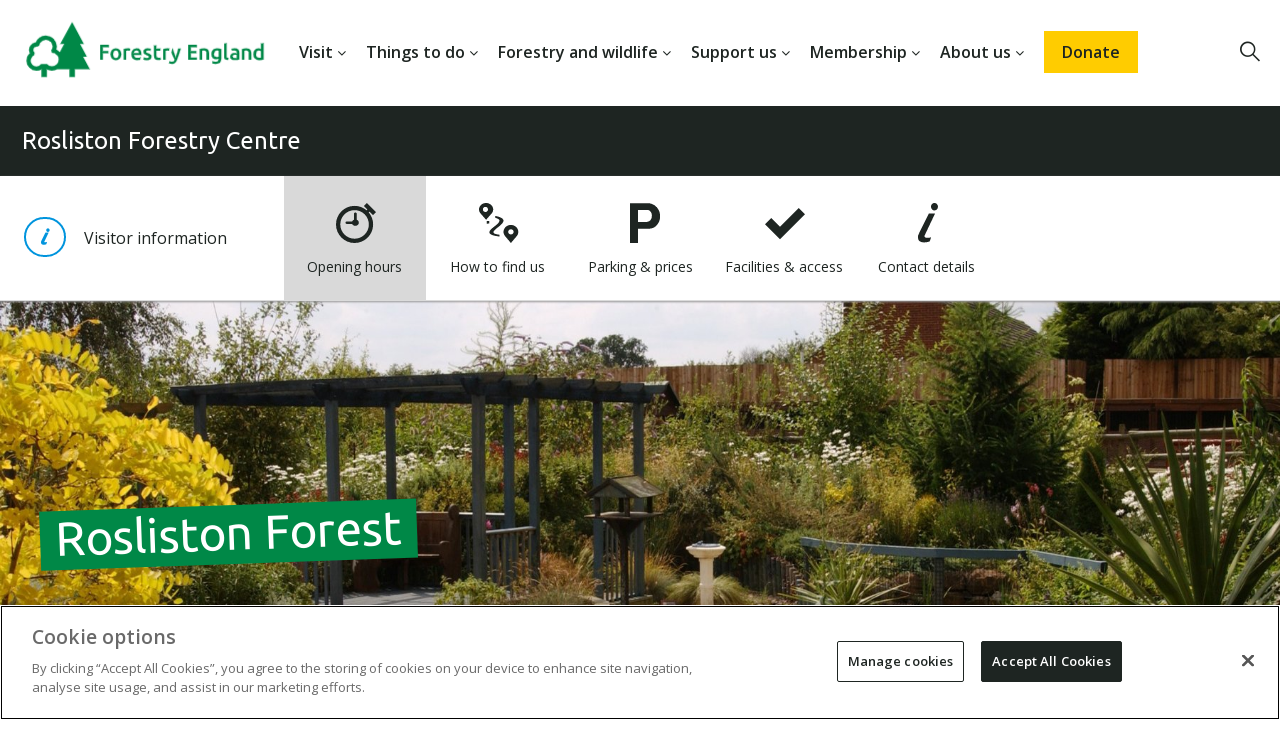

--- FILE ---
content_type: text/html; charset=UTF-8
request_url: https://www.forestryengland.uk/rosliston-forestry-centre
body_size: 23254
content:
<!DOCTYPE html>
<html lang="en-gb" dir="ltr" prefix="content: http://purl.org/rss/1.0/modules/content/  dc: http://purl.org/dc/terms/  foaf: http://xmlns.com/foaf/0.1/  og: http://ogp.me/ns#  rdfs: http://www.w3.org/2000/01/rdf-schema#  schema: http://schema.org/  sioc: http://rdfs.org/sioc/ns#  sioct: http://rdfs.org/sioc/types#  skos: http://www.w3.org/2004/02/skos/core#  xsd: http://www.w3.org/2001/XMLSchema# " itemscope itemtype="http://schema.org/WebPage">
  <head>
      <meta charset="utf-8" />
<meta http-equiv="X-UA-Compatible" content="IE=edge" />
<meta name="description" content="From surfaced trails and cycle routes to outdoor play areas, classrooms, a cafe and a sensory garden, a visit to Rosliston Forestry Centre is a great day out for everyone! Rosliston Forestry Centre is managed in partnership with South Derbyshire District Council. It was created on former farmland in 1993 and opened in 1994. For more information on things to do -  please visit the Rosliston Forestry Centre website. " />
<link rel="canonical" href="https://www.forestryengland.uk/rosliston-forestry-centre" />
<link rel="image_src" href="https://www.forestryengland.uk/sites/default/files/media/1041780.012.jpg" />
<meta property="og:site_name" content="Forestry England" />
<meta property="og:type" content="Forest" />
<meta property="og:url" content="https://www.forestryengland.uk/rosliston-forestry-centre" />
<meta property="og:title" content="Rosliston Forestry Centre" />
<meta property="og:description" content="From surfaced trails and cycle routes to outdoor play areas, classrooms, a cafe and a sensory garden, a visit to Rosliston Forestry Centre is a great day out for everyone! Rosliston Forestry Centre is managed in partnership with South Derbyshire District Council. It was created on former farmland in 1993 and opened in 1994. For more information on things to do -  please visit the Rosliston Forestry Centre website. " />
<meta property="og:image" content="https://www.forestryengland.uk/sites/default/files/media/1041780.012.jpg" />
<meta property="og:image:url" content="https://www.forestryengland.uk/sites/default/files/media/1041780.012.jpg" />
<meta property="og:image:alt" content="Rosliston sensory garden" />
<meta property="place:location:latitude" content="52.755730073316" />
<meta property="place:location:longitude" content="-1.6414850950241" />
<meta property="og:street_address" content="Burton Rd" />
<meta property="og:locality" content="Swadlincote" />
<meta property="og:postal_code" content="DE12 8JX" />
<meta property="og:email" content="moreinfo@forestryengland.uk" />
<meta name="dcterms.title" content="Rosliston Forestry Centre" />
<meta name="dcterms.description" content="From surfaced trails and cycle routes to outdoor play areas, classrooms, a cafe and a sensory garden, a visit to Rosliston Forestry Centre is a great day out for everyone! Rosliston Forestry Centre is managed in partnership with South Derbyshire District Council. It was created on former farmland in 1993 and opened in 1994. For more information on things to do -  please visit the Rosliston Forestry Centre website. " />
<meta property="pin:media" content="https://www.forestryengland.uk/sites/default/files/media/1041780.012.jpg" />
<meta property="pin:url" content="https://www.forestryengland.uk/rosliston-forestry-centre" />
<meta property="pin:description" content="From surfaced trails and cycle routes to outdoor play areas, classrooms, a cafe and a sensory garden, a visit to Rosliston Forestry Centre is a great day out for everyone! Rosliston Forestry Centre is managed in partnership with South Derbyshire District Council. It was created on former farmland in 1993 and opened in 1994. For more information on things to do -  please visit the Rosliston Forestry Centre website. " />
<meta name="twitter:card" content="summary_large_image" />
<meta name="twitter:description" content="From surfaced trails and cycle routes to outdoor play areas, classrooms, a cafe and a sensory garden, a visit to Rosliston Forestry Centre is a great day out for everyone! Rosliston Forestry Centre is managed in partnership with South Derbyshire District Council. It was created on former farmland in 1993 and opened in 1994. For more information on things to do -  please visit the Rosliston Forestry Centre website. " />
<meta name="twitter:image:alt" content="Rosliston sensory garden" />
<meta name="twitter:image" content="https://www.forestryengland.uk/sites/default/files/styles/list_image_large_2x/public/media/1041780.012.jpg?itok=wg33BZYJ" />
<meta name="MobileOptimized" content="width" />
<meta name="HandheldFriendly" content="true" />
<meta name="viewport" content="width=device-width, initial-scale=1.0, viewport-fit=cover" />
<link rel="apple-touch-icon" sizes="57x57" href="/themes/custom/forestry_england/dist/images/favicon/apple-icon-57x57.png?fe" />
<link rel="apple-touch-icon" sizes="60x60" href="/themes/custom/forestry_england/dist/images/favicon/apple-icon-60x60.png?fe" />
<link rel="apple-touch-icon" sizes="72x72" href="/themes/custom/forestry_england/dist/images/favicon/apple-icon-72x72.png?fe" />
<link rel="apple-touch-icon" sizes="76x76" href="/themes/custom/forestry_england/dist/images/favicon/apple-icon-76x76.png?fe" />
<link rel="apple-touch-icon" sizes="114x114" href="/themes/custom/forestry_england/dist/images/favicon/apple-icon-114x114.png?fe" />
<link rel="apple-touch-icon" sizes="120x120" href="/themes/custom/forestry_england/dist/images/favicon/apple-icon-120x120.png?fe" />
<link rel="apple-touch-icon" sizes="144x144" href="/themes/custom/forestry_england/dist/images/favicon/apple-icon-144x144.png?fe" />
<link rel="apple-touch-icon" sizes="152x152" href="/themes/custom/forestry_england/dist/images/favicon/apple-icon-152x152.png?fe" />
<link rel="apple-touch-icon" sizes="180x180" href="/themes/custom/forestry_england/dist/images/favicon/apple-icon-180x180.png?fe" />
<link rel="icon" type="image/png" sizes="16x16" href="/themes/custom/forestry_england/dist/images/favicon/favicon-16x16.png?fe" />
<link rel="icon" type="image/png" sizes="32x32" href="/themes/custom/forestry_england/dist/images/favicon/favicon-32x32.png?fe" />
<link rel="icon" type="image/png" sizes="96x96" href="/themes/custom/forestry_england/dist/images/favicon/favicon-96x96.png?fe" />
<link rel="icon" type="image/png" sizes="192x192" href="/themes/custom/forestry_england/dist/images/favicon/android-icon-192x192.png?fe" />
<meta name="msapplication-TileColor" content="#ffffff" />
<meta name="msapplication-TileImage" content="/themes/custom/forestry_england/dist/images/favicon/ms-icon-144x144.png?fe" />
<link rel="icon" href="/favicon.ico" type="image/vnd.microsoft.icon" />

<script>(function(w,d,s,l,i){w[l]=w[l]||[];w[l].push({'gtm.start':
new Date().getTime(),event:'gtm.js'});var f=d.getElementsByTagName(s)[0],
j=d.createElement(s),dl=l!='dataLayer'?'&l='+l:'';j.async=true;j.src=
'https://www.googletagmanager.com/gtm.js?id='+i+dl;f.parentNode.insertBefore(j,f);
})(window,document,'script','dataLayer','GTM-MPL95WS');</script>    <title>Rosliston Forestry Centre | Forestry England</title>
    <style id="critical-css">.container{width:100%}@media (min-width:768px){.container{max-width:1750px;margin:0 auto;width:90%}}body{padding-left:env(safe-area-inset-left);padding-right:env(safe-area-inset-right);word-wrap:break-word}.layout-container{display:flex;min-height:100vh;flex-direction:column}.main-content{flex:1 0 auto;overflow:visible;min-height:200px}.home-hero{position:relative;margin-top:-80px}@media screen and (min-width:768px){.home-hero{margin-top:-106px}}.home-hero__media{height:90vh}.home-hero__media .image-wrapper{height:100%}.home-hero__media img,.home-hero__media video{width:100%;height:auto;min-height:100%;object-fit:cover}.home-hero__media img[poster],.home-hero__media video[poster]{object-fit:cover;background-position:top center;background-size:cover}body{font-family:"Open Sans",sans-serif;font-weight:400;font-size:16px;color:#1E2522;line-height:24px}h1{font-family:"Ubuntu",sans-serif;font-weight:400;font-size:24px;margin:24px 0}h2{font-family:"Ubuntu",sans-serif;font-weight:400;font-size:24px;line-height:30px;margin:24px 0}h3{font-family:"Ubuntu",sans-serif;font-weight:400;font-size:20px;margin:20px 0}h4{font-family:"Ubuntu",sans-serif;font-weight:400;font-size:18px;margin:18px 0}h5,h6{font-family:"Ubuntu",sans-serif;font-weight:400;font-size:16px;margin:16px 0}body.forestry-england h1,body.forestry-england h2,body.forestry-england h3,body.forestry-england h4,body.forestry-england h5,body.forestry-england h6{font-family:"Ubuntu",sans-serif;font-weight:400}p{margin:0 0 1rem}blockquote{quotes:none;font-style:italic;font-weight:400;border-left:3px solid #1E2522;padding-left:20px}strong{font-weight:700}h1>strong,h2>strong,h3>strong,h4>strong,h5>strong,h6>strong{font-weight:700}em{font-style:italic}html.scroll{scroll-behavior:smooth}html,body{background:#fff;margin:0}@media screen and (min-device-width:320px) and (max-device-width:1024px) and (orientation:landscape){html,body{text-size-adjust:none;-ms-text-size-adjust:none;-moz-text-size-adjust:none;-webkit-text-size-adjust:none}}body.activity-overlay-visible{max-width:100vw;max-height:100vh;overflow:hidden}.visually-hidden,.screen-reader-only{clip:rect(0 0 0 0);clip-path:inset(100%);height:1px;overflow:hidden;position:absolute;white-space:nowrap;width:1px}.skip-link:hover{color:#1E2522}.skip-link:focus,.skip-link:active{clip:unset;clip-path:unset;overflow:visible;width:auto;height:auto;padding:10px;background-color:#fff;z-index:100}.skip-link:focus{outline:2px solid #1E2522;outline-offset:-2px}:focus{outline:1px solid #009848;outline-offset:0px}.icon-button:focus{outline-offset:5px}.image-icon{width:30px;height:30px}.image-icon svg{width:100%;height:100%}a,div,span,button,input{transition:background 0.2s ease}.l-header{position:relative;z-index:99}.main-content-flex{display:flex;flex-direction:row;flex-wrap:wrap}.field--name-field-image-block img{width:100%;height:auto;display:block}.region-page-left-one>div{margin-bottom:16px}h2.article{margin-bottom:10px;font-size:30px;line-height:36px}.page-updated-date{font-size:14px;margin-bottom:24px}.page-node-type-article p{line-height:34px}.ajax-throbber{width:25px;height:25px}.ajax-throbber.sk-circle .sk-child:before{background:#979797}.forestry-fullscreen-ajax-loader{left:49%;position:fixed;top:48.5%;z-index:1000;background-color:#1E2522;background-image:url(/../core/misc/loading-small.gif);background-position:center center;background-repeat:no-repeat;border-radius:7px;height:24px;opacity:0.9;padding:4px;width:24px;display:inline-block}body .node--unpublished{background-color:initial}@media screen and (min-width:768px),(orientation:landscape){br.mobile-break{display:none}}@media screen and (max-width:767px){br.desktop-break{display:none}}.full-header-region{display:flex;width:100%;flex-direction:row;box-sizing:border-box;height:80px;background:transparent;position:relative}.full-header-region.container{max-width:none}.full-header-region>.container{width:100%}@media screen and (min-width:768px){.full-header-region{height:106px}}.header-left{flex:1}.header-middle{display:none}@media screen and (min-width:768px){.header-middle{flex:4;display:block}}.header-right{min-width:100px;flex:1;text-align:right}#block-forestry-england-branding .sbb-logo-link{display:block;padding:0}#block-forestry-england-branding .sbb-logo-link:focus{outline:2px solid #009848;outline-offset:-16px}#block-forestry-england-branding .sbb-logo-image{width:218px;height:80px;display:block}@media screen and (min-width:768px){#block-forestry-england-branding .sbb-logo-link{padding:0}#block-forestry-england-branding .sbb-logo-image{width:289px;height:106px;position:relative;top:-3px}}body{font-family:"Open Sans",sans-serif;font-weight:400;font-size:16px;color:#1E2522;line-height:24px}h1{font-family:"Ubuntu",sans-serif;font-weight:400;font-size:24px;margin:24px 0}h2{font-family:"Ubuntu",sans-serif;font-weight:400;font-size:24px;line-height:30px;margin:24px 0}h3{font-family:"Ubuntu",sans-serif;font-weight:400;font-size:20px;margin:20px 0}h4{font-family:"Ubuntu",sans-serif;font-weight:400;font-size:18px;margin:18px 0}h5,h6{font-family:"Ubuntu",sans-serif;font-weight:400;font-size:16px;margin:16px 0}body.forestry-england h1,body.forestry-england h2,body.forestry-england h3,body.forestry-england h4,body.forestry-england h5,body.forestry-england h6{font-family:"Ubuntu",sans-serif;font-weight:400}p{margin:0 0 1rem}blockquote{quotes:none;font-style:italic;font-weight:400;border-left:3px solid #1E2522;padding-left:20px}strong{font-weight:700}h1>strong,h2>strong,h3>strong,h4>strong,h5>strong,h6>strong{font-weight:700}em{font-style:italic}.main-menu{display:none}@media screen and (min-width:1200px){.main-menu{margin:0;width:auto;display:block}}#block-forestry-england-main-menu{display:flex;align-items:center;justify-content:center}@media screen and (min-width:1200px){.main-menu li{list-style:none;float:left;text-align:center;height:106px}}@media screen and (min-width:1200px){.main-menu li a{text-decoration:none;color:#1E2522;padding:0 15px;display:inline-flex;align-items:center;height:100%}}@media screen and (min-width:1260px){.main-menu li a{padding:0 18px}}@media screen and (min-width:1200px){.main-menu li a.nav-item-btn{background:#008847}}@media screen and (min-width:1100px){.main-menu li a.nav-item-btn{background:#008847;color:#fff !important;padding:12px 20px;vertical-align:middle;height:auto;position:relative;top:50%;margin-top:-30px;border-bottom:none}.main-menu li a.nav-item-btn:hover,.main-menu li a.nav-item-btn:focus{background:#009848;color:#fff;border-bottom:none}}@media screen and (min-width:1200px){.main-menu li a.nav-item-btn--centenary{color:#1E2522 !important;background-color:#fc0;font-weight:600}.main-menu li a.nav-item-btn--centenary:hover,.main-menu li a.nav-item-btn--centenary:focus{background:#ffe066;color:#1E2522}}@media screen and (min-width:1200px){.main-menu li a.nav-item-btn--christmas{color:#fff !important;background-color:#B0193B;font-weight:600}.main-menu li a.nav-item-btn--christmas:hover,.main-menu li a.nav-item-btn--christmas:focus{background:#83132c;color:#fff}}@media screen and (min-width:1200px){.main-menu li a.is-active:not(.nav-item-btn),.main-menu li.menu-item--active-trail a:not(.nav-item-btn){color:#008847}.main-menu li a.is-active:not(.nav-item-btn):not(:focus),.main-menu li.menu-item--active-trail a:not(.nav-item-btn):not(:focus){border-bottom:2px solid #008847}}.main-menu li a:hover,.main-menu li a.is-active:not(.nav-item-btn):hover,.main-menu li.menu-item--active-trail a:not(.nav-item-btn):hover{color:#009848;outline:none;border-bottom:2px solid #009848}.main-menu li a:focus,.main-menu li a.is-active:not(.nav-item-btn):focus,.main-menu li.menu-item--active-trail a:not(.nav-item-btn):focus{color:#009848;outline:2px solid #009848;outline-offset:-2px}body{font-family:"Open Sans",sans-serif;font-weight:400;font-size:16px;color:#1E2522;line-height:24px}h1{font-family:"Ubuntu",sans-serif;font-weight:400;font-size:24px;margin:24px 0}h2{font-family:"Ubuntu",sans-serif;font-weight:400;font-size:24px;line-height:30px;margin:24px 0}h3{font-family:"Ubuntu",sans-serif;font-weight:400;font-size:20px;margin:20px 0}h4{font-family:"Ubuntu",sans-serif;font-weight:400;font-size:18px;margin:18px 0}h5,h6{font-family:"Ubuntu",sans-serif;font-weight:400;font-size:16px;margin:16px 0}body.forestry-england h1,body.forestry-england h2,body.forestry-england h3,body.forestry-england h4,body.forestry-england h5,body.forestry-england h6{font-family:"Ubuntu",sans-serif;font-weight:400}p{margin:0 0 1rem}blockquote{quotes:none;font-style:italic;font-weight:400;border-left:3px solid #1E2522;padding-left:20px}strong{font-weight:700}h1>strong,h2>strong,h3>strong,h4>strong,h5>strong,h6>strong{font-weight:700}em{font-style:italic}.main-menu{display:none}@media screen and (min-width:1200px){.main-menu{margin:0;width:auto;display:block}}#block-forestry-england-main-menu{display:flex;align-items:center;justify-content:center}@media screen and (min-width:1200px){.main-menu li{list-style:none;float:left;text-align:center;height:106px}}@media screen and (min-width:1200px){.main-menu li a{text-decoration:none;color:#1E2522;padding:0 15px;display:inline-flex;align-items:center;height:100%}}@media screen and (min-width:1260px){.main-menu li a{padding:0 18px}}@media screen and (min-width:1200px){.main-menu li a.nav-item-btn{background:#008847}}@media screen and (min-width:1100px){.main-menu li a.nav-item-btn{background:#008847;color:#fff !important;padding:12px 20px;vertical-align:middle;height:auto;position:relative;top:50%;margin-top:-30px;border-bottom:none}.main-menu li a.nav-item-btn:hover,.main-menu li a.nav-item-btn:focus{background:#009848;color:#fff;border-bottom:none}}@media screen and (min-width:1200px){.main-menu li a.nav-item-btn--centenary{color:#1E2522 !important;background-color:#fc0;font-weight:600}.main-menu li a.nav-item-btn--centenary:hover,.main-menu li a.nav-item-btn--centenary:focus{background:#ffe066;color:#1E2522}}@media screen and (min-width:1200px){.main-menu li a.nav-item-btn--christmas{color:#fff !important;background-color:#B0193B;font-weight:600}.main-menu li a.nav-item-btn--christmas:hover,.main-menu li a.nav-item-btn--christmas:focus{background:#83132c;color:#fff}}@media screen and (min-width:1200px){.main-menu li a.is-active:not(.nav-item-btn),.main-menu li.menu-item--active-trail a:not(.nav-item-btn){color:#008847}.main-menu li a.is-active:not(.nav-item-btn):not(:focus),.main-menu li.menu-item--active-trail a:not(.nav-item-btn):not(:focus){border-bottom:2px solid #008847}}.main-menu li a:hover,.main-menu li a.is-active:not(.nav-item-btn):hover,.main-menu li.menu-item--active-trail a:not(.nav-item-btn):hover{color:#009848;outline:none;border-bottom:2px solid #009848}.main-menu li a:focus,.main-menu li a.is-active:not(.nav-item-btn):focus,.main-menu li.menu-item--active-trail a:not(.nav-item-btn):focus{color:#009848;outline:2px solid #009848;outline-offset:-2px}.block-footer{display:inline-block;width:100%}@media screen and (min-width:878px){.block-footer{width:65%}}.main-footer{background-color:#1E2522;border-top:2px #008847 solid}.main-footer .container{background-color:#1E2522}.region-footer{padding:0 2rem}@media screen and (min-width:768px){.region-footer{display:block;width:100%;padding:47px 0;max-width:1160px;margin:auto}}.footer-menu{width:100%;display:inline-block}.footer-menu-header-hidden{visibility:hidden}@media screen and (min-width:768px){.footer-menu-header-hidden{margin-bottom:23px;display:block}}.footer-menu-header{display:block;color:#fff;font-weight:600;font-size:16px;margin-top:1.5rem;margin-bottom:0.5rem}@media screen and (min-width:768px){.footer-menu-header{margin-top:0}}.footer-menu-item{margin-bottom:0.5rem}.footer-menu-item--active-trail>a{color:#33a06c}.footer-menu-item--active-trail>a:hover,.footer-menu-item--active-trail>a:focus{color:#4dac7e}.footer-menu-item--expanded{display:inline-block;vertical-align:top;width:45%}.footer-menu-item--expanded:nth-child(odd){margin-right:10%}.footer-menu-item--expanded ul.menu{width:100%}@media screen and (min-width:768px){.footer-menu-item--expanded{width:22%;margin:0 3% 0 0}.footer-menu-item--expanded:nth-child(odd){margin-right:3%}}.footer-menu-item--collapsed{display:none}.footer-menu-item-link{color:#fff;line-height:18px;font-size:14px}.footer-menu-item-link:hover{border-bottom:solid 1px #009848}.footer-menu-item-link:focus{outline:2px solid #fff;outline-offset:2px}.footer-forestry-logo{display:none}.newsletter-footer-container{padding-top:47px;max-width:1160px;margin:auto;overflow:hidden;width:90%}.newsletter-footer-container .region-footer{padding:0px}.newsletter-footer-container #newsletter-form-footer{display:none}.newsletter-footer-container #newsletter-form-footer-trigger{border:none}@media (max-width:1160px){.newsletter-footer-container #newsletter-form-footer-trigger{border:none;margin-left:auto;margin-right:auto;white-space:normal;text-align:center;max-width:none}}#block-footersubmenu{clear:both;border-top:1px solid #353C3A;margin:2rem 0 0;padding-bottom:3rem}#block-footersubmenu:after{content:"";display:table;clear:both}#block-footersubmenu ul.menu{padding:0;margin:0}#block-footersubmenu .menu-item{float:left;font-size:12px;padding:9px 5px 0 0}#block-footersubmenu .menu-item a{color:#fff}#block-footersubmenu .menu-item a:hover{color:#009848;border-bottom:solid 1px #009848;outline:0px}#block-footersubmenu .menu-item a:focus{color:#009848;outline:2px solid #fff;outline-offset:2px}@media screen and (min-width:768px){#block-footersubmenu{padding-top:7px;padding-bottom:0}}#block-secondarymenublock{width:100%;height:100%;position:absolute;left:0}@media screen and (min-width:1100px){#block-secondarymenublock{width:auto;height:auto;position:static}}.secondary-nav{width:100%;height:100%;position:absolute;cursor:pointer}@media screen and (min-width:1100px){.secondary-nav{display:flex;width:100%;height:auto;position:static}}.secondary-nav .secondary-nav__container{display:inline-block;position:relative;width:100%;line-height:36px;font-size:16px;text-align:right;z-index:50;height:100%}@media screen and (min-width:1100px){.secondary-nav .secondary-nav__container{text-align:left;line-height:66px}}.secondary-nav .secondary-nav__container .secondary-nav__items{height:0;width:100%;box-sizing:border-box;z-index:50;background-color:rgba(30,37,34,0.9);overflow:hidden;text-align:left;position:absolute;top:100%;list-style:none}@media screen and (min-width:1100px){.secondary-nav .secondary-nav__container .secondary-nav__items{overflow:visible;position:static;background:none;padding:0 22px;height:auto;max-height:66px;min-height:66px}}.secondary-nav .secondary-nav__container .secondary-nav__item{padding:10px 22px;position:relative}.secondary-nav .secondary-nav__container .secondary-nav__item:first-child{padding-top:20px}@media screen and (min-width:1100px){.secondary-nav .secondary-nav__container .secondary-nav__item:first-child{padding-top:0}}.secondary-nav .secondary-nav__container .secondary-nav__item:last-child{padding-bottom:20px}@media screen and (min-width:1100px){.secondary-nav .secondary-nav__container .secondary-nav__item:last-child{padding-bottom:0}}.secondary-nav .secondary-nav__container .secondary-nav__item a{display:inline-block;color:#fff;cursor:pointer;line-height:normal}.secondary-nav .secondary-nav__container .secondary-nav__item a.active{color:#008847}.secondary-nav .secondary-nav__container .secondary-nav__item a:hover,.secondary-nav .secondary-nav__container .secondary-nav__item a:focus{color:#009848}.secondary-nav .secondary-nav__container .secondary-nav__item a:hover{border-bottom:1px solid}.secondary-nav .secondary-nav__container .secondary-nav__item a:hover+i{color:#008847 !important}.secondary-nav .secondary-nav__container .secondary-nav__item a:focus{outline:2px solid;outline-offset:2px}.secondary-nav .secondary-nav__container .secondary-nav__item .secondary-nav__item-icon{position:absolute;display:block;font-size:20px;top:50%;right:20px;transform:translate(0,-50%);color:#fff}@media screen and (min-width:1100px){.secondary-nav .secondary-nav__container .secondary-nav__item{padding:0;display:inline-block;margin:0 5px}.secondary-nav .secondary-nav__container .secondary-nav__item .icon{display:none}.secondary-nav .secondary-nav__container .secondary-nav__item:first-child{margin-left:0}.secondary-nav .secondary-nav__container .secondary-nav__item:last-child{margin-right:0}}@media screen and (min-width:1400px){.secondary-nav .secondary-nav__container .secondary-nav__item{margin:0 10px}}.secondary-nav .secondary-nav__container .secondary-nav__icon{position:absolute;right:22px;line-height:30px;font-size:20px;cursor:pointer;color:#fff;top:50%;transform:translate(0,-50%)}@media screen and (min-width:1100px){.secondary-nav .secondary-nav__container .secondary-nav__icon{display:none}}.secondary-nav .secondary-nav__container .secondary-nav__icon::after{font-family:"Open Sans",sans-serif;font-size:16px;padding-left:0.5rem}.secondary-nav .secondary-nav__container .secondary-nav__icon.icon_generic-chevron-down::after{content:"Menu"}.secondary-nav .secondary-nav__container .secondary-nav__icon.icon_generic-close::after{content:"Close"}.secondary-nav:hover .secondary-nav__icon,.secondary-nav:focus .secondary-nav__icon,.secondary-nav .secondary-nav__icon.icon_generic-close{font-weight:600;margin-right:-2px}.secondary-nav.hide-on-desktop{height:100%}@media screen and (min-width:1100px){.secondary-nav.hide-on-desktop{height:0}.secondary-nav.hide-on-desktop .secondary-nav__items{display:none !important}.secondary-nav.hide-on-desktop .secondary-nav__item{display:none !important}}.secondary-nav__item.jumplink:not(.jumplink ~ .jumplink){border-top:1px solid white}.secondary-nav__item.boxlink:not(.boxlink ~ .boxlink){border-top:1px solid white}#block-forestry-england-primary-local-tasks,.block.local-tasks-block{position:relative;z-index:50}#block-forestry-england-primary-local-tasks .block-inner,.block.local-tasks-block .block-inner{display:inline-block;position:relative;width:100%;line-height:34px;font-size:13px;text-align:right;height:100%}#block-forestry-england-primary-local-tasks .block-inner a,.block.local-tasks-block .block-inner a{background:#ebebeb;color:#1E2522;text-decoration:none;padding:0 1.5rem}#block-forestry-england-primary-local-tasks .block-inner a:hover,#block-forestry-england-primary-local-tasks .block-inner a:focus,.block.local-tasks-block .block-inner a:hover,.block.local-tasks-block .block-inner a:focus{color:#009848;text-decoration:underline}#block-forestry-england-primary-local-tasks .block-inner a.is-active,.block.local-tasks-block .block-inner a.is-active{background:#fff}#block-forestry-england-primary-local-tasks .block-inner .menu-primary-local-tasks,.block.local-tasks-block .block-inner .menu-primary-local-tasks{height:0;width:100%;box-sizing:border-box;background:#ebebeb;overflow:hidden;text-align:left;height:auto;width:100%;overflow:visible;position:static;padding:0}#block-forestry-england-primary-local-tasks .block-inner .menu-item,.block.local-tasks-block .block-inner .menu-item{padding:0;position:relative;display:inline-block;margin:0}#block-forestry-england-primary-local-tasks .block-inner .menu-item a,.block.local-tasks-block .block-inner .menu-item a{display:block}.block-burgermenu{display:none;height:100%;width:100%;background:#1E2522;position:fixed;transition:opacity 0.3s;z-index:-10;opacity:0;right:0px;top:0;text-align:left}@media screen and (min-width:600px){.block-burgermenu{width:400px}}.block-burgermenu.active{display:block;z-index:12;overflow-y:auto}.bm-control-wrap{width:70px;display:inline-block}.bm-open{width:50px;text-align:center;text-decoration:none;cursor:pointer;line-height:80px;margin-left:auto}@media screen and (min-width:768px){.bm-open{line-height:106px;text-align:right}}.bm-open .icon-button{display:inline-block;vertical-align:middle;line-height:1}.bm-open .icon-button:hover,.bm-open .icon-button:focus{color:#009848;outline:0px}.bm-open .icon{font-size:20px}.bm-close{width:110px;margin-top:1rem;text-align:center;display:block;margin-left:auto;color:#fff;cursor:pointer}.bm-close .icon-button{padding:5px;width:fit-content;border-bottom:solid 2px transparent}.bm-close .icon-button:hover{border-bottom-color:#008847;color:#009848}.bm-close .icon-button:focus{outline:2px solid #008847;outline-offset:0;color:#009848;border:none}.bm-close .icon{display:flex;align-items:center;line-height:20px;font-size:20px;font-weight:600}.bm-close .icon::after{font-family:"Open Sans",sans-serif;font-size:16px;padding-left:0.5rem}.bm-close .icon.icon_generic-close::after{content:"Close"}.bm-overlay{width:0;height:0;background:#fff;opacity:0;position:fixed;top:0;z-index:-1;visibility:hidden;left:0;transition:opacity 0.3s}.bm-overlay.active{height:100%;width:100%;visibility:visible;opacity:0.5;z-index:9;transition:opacity 0.3s}.burger-menu{margin-bottom:20px}.burger-menu .menu-item{padding:20px 20px 0px 20px}.burger-menu .menu-item.menu-item--active-trail a:not(.nav-item-btn){color:#008847}.burger-menu .menu-item>a{font-size:16px;font-weight:600;font-family:"Open Sans",sans-serif;color:#fff;text-decoration:none;border-bottom:1px solid rgba(255,255,255,0.2);display:block;padding-bottom:20px}.burger-menu .menu-item>a:hover,.burger-menu .menu-item>a:focus{color:#009848;outline:0px}.burger-menu .menu-item>a.nav-item-btn:hover,.burger-menu .menu-item>a.nav-item-btn:focus{color:#fff}.burger-menu .menu-item>a.nav-item-btn--centenary:hover,.burger-menu .menu-item>a.nav-item-btn--centenary:focus{background:#fc0;color:#1E2522}.burger-menu .menu-item>a.nav-item-btn--christmas:hover,.burger-menu .menu-item>a.nav-item-btn--christmas:focus{background:#B0193B;color:#fff}.burger-menu .menu-item .nav-item-btn{border:1px solid #fff;padding:10px 10px;color:#fff;text-align:center}.burger-menu .menu-item .nav-item-btn:hover,.burger-menu .menu-item .nav-item-btn:focus{background:#009848}@media screen and (min-width:1200px){.burger-menu .main-menu-item{display:none}}.no-overflow{overflow:hidden}.bm-social{display:flex;align-items:center;justify-content:center;padding-bottom:100px}.bm-social-item{text-decoration:none;color:#fff;font-size:30px;margin:0px 10px;width:40px}.bm-social .image-icon{width:40px;height:40px}.pager .pager__items{margin-top:36px}.pager .pager__item{display:inline-block;margin-right:10px}.pager .pager__item:last-of-type{margin-right:0}.pager .pager__item a{display:inline-block;text-decoration:none}.pager .pager__item a span{cursor:pointer}.pager .pager__item a:hover{text-decoration:underline}.pager .pager__item a:focus{outline:solid 2px #008042;outline-offset:2px}.pager .pager__item.is-active a{color:#008042}.pager .pager__item.is-active a:hover,.pager .pager__item.is-active a:focus{color:#009848}.pager__infinite-scroll{margin:0 auto;text-align:center;padding:2rem 3rem}.pager__infinite-scroll .component-button a:hover,.pager__infinite-scroll .component-button a:focus{background-color:#009848;color:#fff;border-color:#009848}.fakel2{font-size:14px;color:#1E2522;line-height:34px;font-weight:600 !important}nav#block-meganav>ul{display:flex !important}.bm-control-wrap{width:auto}.bm-open{display:none;width:auto}.hs-open{margin-right:20px;padding-bottom:4px}@media screen and (max-width:786px){.hs-open{margin-top:28px}}@media screen and (max-width:1200px){nav#block-meganav>ul{display:none !important}.bm-open{display:block}}body.adminimal-admin-toolbar nav#block-meganav.contextual-region>ul li ul{top:50px;margin-left:-10rem;margin-right:-5rem}.l-header a{text-underline-offset:4px}.home-hero{margin-top:0 !important}nav#block-meganav{margin-top:30px}nav#block-meganav a{text-decoration:none}nav#block-meganav a:hover{text-decoration:underline}nav#block-meganav>ul{display:flex;justify-content:right;background:#fff;font-size:16px;color:#1E2522;font-weight:600}nav#block-meganav>ul li{display:inline;transition-duration:0.5s;float:left}nav#block-meganav>ul li.expandable>a::after{font:normal normal normal 14px/1 FontAwesome;content:"\f107";margin-left:4px;display:inline-block}nav#block-meganav>ul li.expandable:hover>a::after{content:"\f106"}nav#block-meganav>ul li a.bold{font-weight:600}nav#block-meganav>ul li a.double-chevron:after{content:'\00a0\00bb'}nav#block-meganav>ul li a.nav-item-btn{background:#fc0;padding:10px 18px}nav#block-meganav>ul li>a:focus-visible{outline:1px solid #009848;outline-offset:3px}nav#block-meganav>ul li:focus-within,nav#block-meganav>ul li:hover{cursor:pointer}nav#block-meganav>ul li:focus-within ul,nav#block-meganav>ul li:hover ul{visibility:visible;opacity:1;display:grid;grid-template-columns:minmax(0,1fr) minmax(0,1fr) minmax(0,1fr) minmax(0,1fr) minmax(0,1fr);margin-left:10rem;margin-right:10rem;width:-webkit-fill-available}nav#block-meganav>ul li:focus-within ul li ul,nav#block-meganav>ul li:hover ul li ul{display:contents}nav#block-meganav>ul li:focus-within ul li ul li,nav#block-meganav>ul li:hover ul li ul li{visibility:visible;opacity:1 !important;display:block !important;margin-bottom:2px}nav#block-meganav>ul>li{padding:10px;padding-bottom:20px;z-index:100}nav#block-meganav>ul>li>a{color:#1E2522;white-space:nowrap}nav#block-meganav>ul>li>ul{padding-left:20px;visibility:visible;opacity:1;position:absolute;transition:all 0.5s ease;left:0;display:none;top:80px;z-index:101;font-size:14px;color:#1E2522;font-weight:600;background:#fff}nav#block-meganav>ul>li>ul li{clear:both;width:100%}nav#block-meganav>ul>li>ul>li{padding:20px}nav#block-meganav>ul>li>ul>li>a{color:#1E2522;white-space:nowrap}nav#block-meganav>ul>li>ul>li>ul{font-size:14px;color:#1E2522}nav#block-meganav>ul>li>ul>li>ul li:first-child{padding-top:10px}nav#block-meganav>ul>li>ul>li>ul>li{background:transparent !important;margin-left:0}nav#block-meganav>ul>li>ul>li>ul>li>a{color:#1E2522;font-weight:500}div.bm-control-wrap{margin-right:20px}nav#block-meganavburgermenu a{color:white;text-decoration:none;font-size:18px}nav#block-meganavburgermenu a:hover,nav#block-meganavburgermenu a:active{text-decoration:underline}nav#block-meganavburgermenu li{padding-top:2px;padding-bottom:2px}nav#block-meganavburgermenu>ul{display:flex;flex-direction:column}nav#block-meganavburgermenu>ul>li{margin-left:20px;margin-bottom:8px}nav#block-meganavburgermenu>ul>li:last-child{order:-1;padding-bottom:1rem;margin-bottom:2rem;border-bottom:1px solid #fff}nav#block-meganavburgermenu>ul>li>a{font-weight:600;font-size:16px}nav#block-meganavburgermenu>ul>li>a.nav-item-btn{background:#fc0;color:#1E2522;display:inline-block;padding:12px 20px}nav#block-meganavburgermenu>ul>li>ul>li{margin-left:10px}nav#block-meganavburgermenu>ul>li>ul>li>a{font-size:16px;font-weight:300}nav#block-meganavburgermenu>ul>li>ul>li>ul{display:none}.region-page-title{background-color:rgba(30,37,34,0.9);position:relative}.region-page-title:after{content:"";display:table;clear:both}.region-page-title.screen-reader-only{position:absolute}.region-page-title{display:flex;flex-direction:row;align-items:stretch}@media screen and (min-width:1100px){.region-page-title{display:block}}.region-page-title h1{color:#fff;margin:0;padding:16px 22px;background-color:transparent;display:inline-block;width:100%;box-sizing:border-box;font-size:18px;line-height:26px}@media screen and (min-width:1100px){.region-page-title h1{width:auto;font-size:24px;line-height:26px}}#block-forestry-england-page-title{position:static;width:100%;background:#1E2522}#block-forestry-england-page-title.contextual-region{position:static}#block-forestry-england-page-title h1{padding-right:120px}@media screen and (min-width:1100px){#block-forestry-england-page-title h1{padding:22px}}@media screen and (min-width:1100px){#block-forestry-england-page-title{display:block;width:auto}}#block-secondarymenublock{width:100%;height:100%;position:absolute;left:0}@media screen and (min-width:1100px){#block-secondarymenublock{width:auto;height:auto;position:static}}.secondary-nav{width:100%;height:100%;position:absolute;cursor:pointer}@media screen and (min-width:1100px){.secondary-nav{display:flex;width:100%;height:auto;position:static}}.secondary-nav .secondary-nav__container{display:inline-block;position:relative;width:100%;line-height:36px;font-size:16px;text-align:right;z-index:50;height:100%}@media screen and (min-width:1100px){.secondary-nav .secondary-nav__container{text-align:left;line-height:66px}}.secondary-nav .secondary-nav__container .secondary-nav__items{height:0;width:100%;box-sizing:border-box;z-index:50;background-color:rgba(30,37,34,0.9);overflow:hidden;text-align:left;position:absolute;top:100%;list-style:none}@media screen and (min-width:1100px){.secondary-nav .secondary-nav__container .secondary-nav__items{overflow:visible;position:static;background:none;padding:0 22px;height:auto;max-height:66px;min-height:66px}}.secondary-nav .secondary-nav__container .secondary-nav__item{padding:10px 22px;position:relative}.secondary-nav .secondary-nav__container .secondary-nav__item:first-child{padding-top:20px}@media screen and (min-width:1100px){.secondary-nav .secondary-nav__container .secondary-nav__item:first-child{padding-top:0}}.secondary-nav .secondary-nav__container .secondary-nav__item:last-child{padding-bottom:20px}@media screen and (min-width:1100px){.secondary-nav .secondary-nav__container .secondary-nav__item:last-child{padding-bottom:0}}.secondary-nav .secondary-nav__container .secondary-nav__item a{display:inline-block;color:#fff;cursor:pointer;line-height:normal}.secondary-nav .secondary-nav__container .secondary-nav__item a.active{color:#008847}.secondary-nav .secondary-nav__container .secondary-nav__item a:hover,.secondary-nav .secondary-nav__container .secondary-nav__item a:focus{color:#009848}.secondary-nav .secondary-nav__container .secondary-nav__item a:hover{border-bottom:1px solid}.secondary-nav .secondary-nav__container .secondary-nav__item a:hover+i{color:#008847 !important}.secondary-nav .secondary-nav__container .secondary-nav__item a:focus{outline:2px solid;outline-offset:2px}.secondary-nav .secondary-nav__container .secondary-nav__item .secondary-nav__item-icon{position:absolute;display:block;font-size:20px;top:50%;right:20px;transform:translate(0,-50%);color:#fff}@media screen and (min-width:1100px){.secondary-nav .secondary-nav__container .secondary-nav__item{padding:0;display:inline-block;margin:0 5px}.secondary-nav .secondary-nav__container .secondary-nav__item .icon{display:none}.secondary-nav .secondary-nav__container .secondary-nav__item:first-child{margin-left:0}.secondary-nav .secondary-nav__container .secondary-nav__item:last-child{margin-right:0}}@media screen and (min-width:1400px){.secondary-nav .secondary-nav__container .secondary-nav__item{margin:0 10px}}.secondary-nav .secondary-nav__container .secondary-nav__icon{position:absolute;right:22px;line-height:30px;font-size:20px;cursor:pointer;color:#fff;top:50%;transform:translate(0,-50%)}@media screen and (min-width:1100px){.secondary-nav .secondary-nav__container .secondary-nav__icon{display:none}}.secondary-nav .secondary-nav__container .secondary-nav__icon::after{font-family:"Open Sans",sans-serif;font-size:16px;padding-left:0.5rem}.secondary-nav .secondary-nav__container .secondary-nav__icon.icon_generic-chevron-down::after{content:"Menu"}.secondary-nav .secondary-nav__container .secondary-nav__icon.icon_generic-close::after{content:"Close"}.secondary-nav:hover .secondary-nav__icon,.secondary-nav:focus .secondary-nav__icon,.secondary-nav .secondary-nav__icon.icon_generic-close{font-weight:600;margin-right:-2px}.secondary-nav.hide-on-desktop{height:100%}@media screen and (min-width:1100px){.secondary-nav.hide-on-desktop{height:0}.secondary-nav.hide-on-desktop .secondary-nav__items{display:none !important}.secondary-nav.hide-on-desktop .secondary-nav__item{display:none !important}}.secondary-nav__item.jumplink:not(.jumplink ~ .jumplink){border-top:1px solid white}.secondary-nav__item.boxlink:not(.boxlink ~ .boxlink){border-top:1px solid white}.notification-container .notification-items,.emergency-notifications-display .notification-items,.emergency-notifications-display-bulk .notification-items{width:100%;background:#fc0;color:#1E2522;padding:0 20px;z-index:9;text-align:center;font-size:18px;box-sizing:border-box;word-break:normal}@media screen and (max-width:600px){.notification-container .notification-items,.emergency-notifications-display .notification-items,.emergency-notifications-display-bulk .notification-items{padding:0 10px;box-sizing:border-box}}.notification-container .notification-items .view-row-item,.emergency-notifications-display .notification-items .view-row-item,.emergency-notifications-display-bulk .notification-items .view-row-item{border-top:1px solid #e6b800;padding:25px 0}.notification-container .notification-items .view-row-item:first-child,.emergency-notifications-display .notification-items .view-row-item:first-child,.emergency-notifications-display-bulk .notification-items .view-row-item:first-child{border-top:none}.notification-container .notification-text,.notification-container .notification-cta,.emergency-notifications-display .notification-text,.emergency-notifications-display .notification-cta,.emergency-notifications-display-bulk .notification-text,.emergency-notifications-display-bulk .notification-cta{vertical-align:middle;line-height:30px}.notification-container .notification-text>div,.notification-container .notification-cta>div,.emergency-notifications-display .notification-text>div,.emergency-notifications-display .notification-cta>div,.emergency-notifications-display-bulk .notification-text>div,.emergency-notifications-display-bulk .notification-cta>div{display:inline}.notification-container .notification-cta a:hover,.notification-container .notification-cta a:focus,.emergency-notifications-display .notification-cta a:hover,.emergency-notifications-display .notification-cta a:focus,.emergency-notifications-display-bulk .notification-cta a:hover,.emergency-notifications-display-bulk .notification-cta a:focus{color:#1E2522}.notification-container .notification-cta a:focus,.emergency-notifications-display .notification-cta a:focus,.emergency-notifications-display-bulk .notification-cta a:focus{outline:2px solid;outline-offset:2px}.notification-container .field--name-field-notifications>.field-item,.emergency-notifications-display .field--name-field-notifications>.field-item,.emergency-notifications-display-bulk .field--name-field-notifications>.field-item{margin-bottom:10px}.notification-container .field--name-field-notifications>.field-item:last-of-type,.emergency-notifications-display .field--name-field-notifications>.field-item:last-of-type,.emergency-notifications-display-bulk .field--name-field-notifications>.field-item:last-of-type{margin-bottom:0}.emergency-notifications-display-bulk .notification-items .view-row-item{border-bottom:1px solid #e6b800}.component-media figure{margin:0}img[src=""]:not(.loaded),img[srcset=""]:not(.loaded),img[src="about:blank"]:not(.loaded),img[srcset="about:blank"]:not(.loaded),img[data-src]:not(.loaded),img[data-srcset]:not(.loaded){background-color:#979797;min-height:0 !important;height:0 !important;display:block;width:100%;padding-top:calc(100% / 1.6)}img[src=""]:not(.loaded).loading,img[srcset=""]:not(.loaded).loading,img[src="about:blank"]:not(.loaded).loading,img[srcset="about:blank"]:not(.loaded).loading,img[data-src]:not(.loaded).loading,img[data-srcset]:not(.loaded).loading{background-color:rgba(151,151,151,0.2)}@media screen and (min-width:768px){.field-feature-carousel img[src=""]:not(.loaded),.alb-desktop-background img[src=""]:not(.loaded),.component-media--full-width img[src=""]:not(.loaded),.field-feature-carousel img[srcset=""]:not(.loaded),.alb-desktop-background img[srcset=""]:not(.loaded),.component-media--full-width img[srcset=""]:not(.loaded),.field-feature-carousel img[src="about:blank"]:not(.loaded),.alb-desktop-background img[src="about:blank"]:not(.loaded),.component-media--full-width img[src="about:blank"]:not(.loaded),.field-feature-carousel img[srcset="about:blank"]:not(.loaded),.alb-desktop-background img[srcset="about:blank"]:not(.loaded),.component-media--full-width img[srcset="about:blank"]:not(.loaded),.field-feature-carousel img[data-src]:not(.loaded),.alb-desktop-background img[data-src]:not(.loaded),.component-media--full-width img[data-src]:not(.loaded),.field-feature-carousel img[data-srcset]:not(.loaded),.alb-desktop-background img[data-srcset]:not(.loaded),.component-media--full-width img[data-srcset]:not(.loaded){padding-top:calc(100% / 2.4)}.component-teaser-card .field-feature-carousel img[src=""]:not(.loaded),.component-teaser-card .alb-desktop-background img[src=""]:not(.loaded),.component-teaser-card .component-media--full-width img[src=""]:not(.loaded),.component-teaser-card .field-feature-carousel img[srcset=""]:not(.loaded),.component-teaser-card .alb-desktop-background img[srcset=""]:not(.loaded),.component-teaser-card .component-media--full-width img[srcset=""]:not(.loaded),.component-teaser-card .field-feature-carousel img[src="about:blank"]:not(.loaded),.component-teaser-card .alb-desktop-background img[src="about:blank"]:not(.loaded),.component-teaser-card .component-media--full-width img[src="about:blank"]:not(.loaded),.component-teaser-card .field-feature-carousel img[srcset="about:blank"]:not(.loaded),.component-teaser-card .alb-desktop-background img[srcset="about:blank"]:not(.loaded),.component-teaser-card .component-media--full-width img[srcset="about:blank"]:not(.loaded),.component-teaser-card .field-feature-carousel img[data-src]:not(.loaded),.component-teaser-card .alb-desktop-background img[data-src]:not(.loaded),.component-teaser-card .component-media--full-width img[data-src]:not(.loaded),.component-teaser-card .field-feature-carousel img[data-srcset]:not(.loaded),.component-teaser-card .alb-desktop-background img[data-srcset]:not(.loaded),.component-teaser-card .component-media--full-width img[data-srcset]:not(.loaded){padding-top:calc(100% / 1.6)}}.vi-overlay,.hs-control,.block-burgermenu{display:none}
</style>
<link rel="stylesheet" media="print" href="/sites/default/files/css/css_HqlB4YS2XQe26PQDrkMvg3_MgG5d04lVrae6bR1QhOQ.css?delta=0&amp;language=en&amp;theme=forestry_england&amp;include=eJxNzUsSwiAQhOEL8TgS1cgEsIZHzRA1tzcuNO6-6n_RuOMVeCCReFx2q8iIkcRsFBplhI6H38h-bE-bbQjpkiNQz4yefOYRwVbXwbXnqyvXRFrGM5xTw1rn0zfaX7S_aDINHjesOrr_s2uYZkKQBbOoT7JPsLsWt_e5R65aKBk9dFHzEUpvx3RZow" data-onload-media="all" onload="this.onload=null;this.media=this.dataset.onloadMedia" />
<noscript><link rel="stylesheet" media="all" href="/sites/default/files/css/css_HqlB4YS2XQe26PQDrkMvg3_MgG5d04lVrae6bR1QhOQ.css?delta=0&amp;language=en&amp;theme=forestry_england&amp;include=eJxNzUsSwiAQhOEL8TgS1cgEsIZHzRA1tzcuNO6-6n_RuOMVeCCReFx2q8iIkcRsFBplhI6H38h-bE-bbQjpkiNQz4yefOYRwVbXwbXnqyvXRFrGM5xTw1rn0zfaX7S_aDINHjesOrr_s2uYZkKQBbOoT7JPsLsWt_e5R65aKBk9dFHzEUpvx3RZow" />
</noscript><link rel="stylesheet" media="print" href="/sites/default/files/css/css_-JZxqvgLsTIAo01jYNUTgQpAvU91BRUOSpWio3Dwdk0.css?delta=1&amp;language=en&amp;theme=forestry_england&amp;include=eJxNzUsSwiAQhOEL8TgS1cgEsIZHzRA1tzcuNO6-6n_RuOMVeCCReFx2q8iIkcRsFBplhI6H38h-bE-bbQjpkiNQz4yefOYRwVbXwbXnqyvXRFrGM5xTw1rn0zfaX7S_aDINHjesOrr_s2uYZkKQBbOoT7JPsLsWt_e5R65aKBk9dFHzEUpvx3RZow" data-onload-media="all" onload="this.onload=null;this.media=this.dataset.onloadMedia" />
<noscript><link rel="stylesheet" media="all" href="/sites/default/files/css/css_-JZxqvgLsTIAo01jYNUTgQpAvU91BRUOSpWio3Dwdk0.css?delta=1&amp;language=en&amp;theme=forestry_england&amp;include=eJxNzUsSwiAQhOEL8TgS1cgEsIZHzRA1tzcuNO6-6n_RuOMVeCCReFx2q8iIkcRsFBplhI6H38h-bE-bbQjpkiNQz4yefOYRwVbXwbXnqyvXRFrGM5xTw1rn0zfaX7S_aDINHjesOrr_s2uYZkKQBbOoT7JPsLsWt_e5R65aKBk9dFHzEUpvx3RZow" />
</noscript>
    
  </head>
  <body class="path-node page-node-type-forest">
<noscript><iframe src="https://www.googletagmanager.com/ns.html?id=GTM-MPL95WS"
                  height="0" width="0" style="display:none;visibility:hidden"></iframe></noscript>
        <a href="#main-content" class="screen-reader-only focusable skip-link">
      Skip to main content
    </a>
    <div class="dialog-off-canvas-main-canvas" data-off-canvas-main-canvas><div class="layout-container"><div class="organisations"><div class="container"></div></div><header class="l-header"><div class="container clearfix full-header-region"><div class="header-left"><div class="region region-header-left"><div id="block-forestry-england-branding" class="block system-branding-block"><div class="block-inner"><a href="/" title="Home" rel="home" class="sbb-logo-link"><picture><!--[if IE 9]><video style="display: none;"><![endif]--><source srcset="/themes/custom/forestry_england/dist/images/forestryengland_20220426.png 1x, /themes/custom/forestry_england/dist/images/forestryengland-2x_20220426.png 2x" media="all and (min-width: 768px)" type="image/png"><source srcset="/themes/custom/forestry_england/dist/images/forestryengland-s_20220426.png 1x, /themes/custom/forestry_england/dist/images/forestryengland-s-2x_20220426.png 2x" type="image/png"><!--[if IE 9]></video><![endif]--><img src="/themes/custom/forestry_england/dist/images/forestryengland_20220426.png" alt="Home"  class="sbb-logo-image"/></picture></a></div></div></div></div><div class="header-middle"><div class="region region-header"><nav role="navigation" aria-labelledby="block-meganav-menu" id="block-meganav"><h2 class="visually-hidden" id="block-meganav-menu">Mega nav</h2><ul><li><a href="/visit" data-drupal-link-system-path="node/24576">Visit</a><ul><li><a href="/visit" data-drupal-link-system-path="node/24576">Find a forest</a></li><li><a href="/know-before-you-go" data-drupal-link-system-path="node/26516">Know before you go</a></li></ul></li><li><a href="/things-to-do" data-drupal-link-system-path="node/36346">Things to do</a><ul><li><a href="/activities-and-wellbeing" data-drupal-link-system-path="node/35366">Activities &amp; wellbeing</a><ul><li><a href="/walking" data-drupal-link-system-path="node/6826">Walking</a></li><li><a href="/running" data-drupal-link-system-path="node/5401">Running</a></li><li><a href="/cycling" data-drupal-link-system-path="node/5356">Cycling &amp; mountain biking</a></li><li><a href="/activities/horse-riding" data-drupal-link-system-path="node/1946">Horse riding</a></li><li><a href="/visit-with-your-dog" data-drupal-link-system-path="node/40501">Visit with your dog</a></li><li><a href="/go-ape" data-drupal-link-system-path="node/6996">Go Ape</a></li><li><a href="/activities/segway" data-drupal-link-system-path="node/4716">Segway</a></li></ul></li><li><a href="/family-fun" data-drupal-link-system-path="node/5341">Family fun</a><ul><li><a href="/gruffalo" data-drupal-link-system-path="node/5376">Gruffalo</a></li><li><a href="/activities/easy-access-trails" data-drupal-link-system-path="node/28606">Easy access trails</a></li><li><a href="/adventure-activities" data-drupal-link-system-path="node/36031">Adventure activities</a></li><li><a href="/article/forest-activity-sheets">Forest activity sheets</a></li><li><a href="/activities/play">Play areas</a></li><li><a href="/activities/picnics-and-barbecues" data-drupal-link-system-path="node/2106">Picnics and barbecues</a></li></ul></li><li><a href="/events-music-and-arts" data-drupal-link-system-path="node/35391">Events, music &amp; arts</a><ul><li><a href="/music" data-drupal-link-system-path="node/38091">Live music</a></li><li><a href="/arts" data-drupal-link-system-path="node/17006">Art in the forest</a></li><li><a href="/seasonal-events" data-drupal-link-system-path="node/41101">Seasonal events</a></li></ul></li><li><a href="/stay-in-the-forest" data-drupal-link-system-path="node/40466">Stay in our forests</a><ul><li><a href="/activities/forest-holidays" data-drupal-link-system-path="node/13626">Forest Holidays</a></li><li><a href="/activities/camping-the-forest">Forestry England Camping</a></li></ul></li><li><a href="/learning" data-drupal-link-system-path="node/27241">Visit with a class</a><ul><li><a href="/learning/forest-visits" data-drupal-link-system-path="node/6316">Plan a school trip</a></li><li><a href="/article/learning-resources-forest-visits" data-drupal-link-system-path="node/37221">Download resources</a></li></ul></li></ul></li><li><a href="/forestry-and-wildlife" data-drupal-link-system-path="node/35341">Forestry and wildlife</a><ul><li><a href="/managing-forests" data-drupal-link-system-path="node/34951">Managing forests</a><ul><li><a href="/nature-wildlife/forest-management#teaser-listing-173561">The forest lifecycle</a></li><li><a href="/nature-wildlife/forests-for-the-future" data-drupal-link-system-path="node/45506">Climate and the future</a></li><li><a href="/article/growing-new-woodlands">Growing new woodlands</a></li><li><a href="/certification" data-drupal-link-system-path="node/5251">Certification</a></li><li><a href="/managing-forests" class="bold double-chevron" data-drupal-link-system-path="node/34951">See all managing forests</a></li></ul></li><li><a href="/trees" data-drupal-link-system-path="node/41366">Trees</a><ul><li><a href="/trees-species" data-drupal-link-system-path="node/35806">Tree species</a></li><li><a href="/article/tree-marking-and-tariffing" data-drupal-link-system-path="node/30521">Tree markings</a></li><li><a href="/blog/protecting-tree-health-england" data-drupal-link-system-path="node/27081">Tree pests and diseases</a></li><li><a href="/timber/timbersales" data-drupal-link-system-path="node/5246">Timber sales</a></li><li><a href="/trees" class="bold double-chevron" data-drupal-link-system-path="node/41366">See all trees</a></li></ul></li><li><a href="/habitats" data-drupal-link-system-path="node/35801">Habitats</a><ul><li><a href="/article/managing-ancient-woodlands" data-drupal-link-system-path="node/43746">Ancient woodlands</a></li><li><a href="/creating-wilder-forests" data-drupal-link-system-path="node/39356">Wilder forests</a></li><li><a href="/nature-wildlife/national-nature-reserves" data-drupal-link-system-path="node/39646">National Nature Reserves</a></li><li><a href="/article/how-we-manage-open-habitats" data-drupal-link-system-path="node/29066">Open habitats</a></li><li><a href="/habitats" class="bold double-chevron" data-drupal-link-system-path="node/35801">See all habitats</a></li></ul></li><li><a href="/wildlife" data-drupal-link-system-path="node/35381">Wildlife</a><ul><li><a href="/we-are-wildlife" data-drupal-link-system-path="node/24871">Protecting wildlife</a></li><li><a href="/blog/why-forestry-england-do-wildlife-reintroductions" data-drupal-link-system-path="node/25401">Wildlife reintroductions</a></li><li><a href="/article/beavers" data-drupal-link-system-path="node/35851">Beavers</a></li><li><a href="/article/white-tailed-eagle">White-tailed eagles</a></li><li><a href="/wildlife" class="bold double-chevron" data-drupal-link-system-path="node/35381">See all wildlife</a></li></ul></li><li><a href="/article/growing-new-woodlands">Growing new woodlands</a></li></ul></li><li><a href="/support-us" data-drupal-link-system-path="node/31671">Support us</a><ul><li><a href="/donate" data-drupal-link-system-path="node/43671">Donate</a><ul><li><a href="https://www.forestryengland.uk/donate#teaser-listing-230971">Current appeals</a></li><li><a href="/article/forestry-england-dedication-benches" data-drupal-link-system-path="node/43536">Dedication benches</a></li><li><a href="/legacy" data-drupal-link-system-path="node/22101">Legacy giving</a></li><li><a href="/support-us" data-drupal-link-system-path="node/31671">Ways to support us</a></li></ul></li><li><a href="/volunteering" data-drupal-link-system-path="node/6391">Volunteering</a></li><li><a href="/membership" data-drupal-link-system-path="node/33696">Become a member</a><ul><li><a href="/national-membership" data-drupal-link-system-path="node/34056">National membership</a></li><li><a href="/local-forest-membership" data-drupal-link-system-path="node/5316">Local forest membership</a></li><li><a href="/managing-your-membership" data-drupal-link-system-path="node/7041">Manage your membership</a></li></ul></li><li><a href="/corporate-partnerships" data-drupal-link-system-path="node/26431">Corporate partnerships</a></li><li><a href="/article/forestry-england-merchandise" data-drupal-link-system-path="node/35946">Merchandise</a></li></ul></li><li><a href="/membership" data-drupal-link-system-path="node/33696">Membership</a><ul><li><a href="/national-membership" data-drupal-link-system-path="node/34056">National membership</a></li><li><a href="/local-forest-membership" data-drupal-link-system-path="node/5316">Local forest membership</a></li><li><a href="/managing-your-membership" data-drupal-link-system-path="node/7041">Manage your membership</a></li></ul></li><li><a href="/about-us" data-drupal-link-system-path="node/12541">About us</a><ul><li><a href="/about-us" data-drupal-link-system-path="node/12541">What we do</a><ul><li><a href="/how-we-are-run" data-drupal-link-system-path="node/20676">Who we are</a></li><li><a href="/managing-people" data-drupal-link-system-path="node/8346">For people</a></li><li><a href="/managing-nature" data-drupal-link-system-path="node/8556">For nature</a></li><li><a href="/managing-the-economy" data-drupal-link-system-path="node/8566">For the economy</a></li><li><a href="/careers" data-drupal-link-system-path="node/24756">For careers</a></li></ul></li><li><a href="/public-programmes" data-drupal-link-system-path="node/8726">Public programmes</a><ul><li><a href="/learning" data-drupal-link-system-path="node/27241">Education and learning</a></li><li><a href="/wellbeing" data-drupal-link-system-path="node/37206">Forests for wellbeing</a></li><li><a href="/arts" data-drupal-link-system-path="node/17006">Arts programme</a></li></ul></li><li><a href="/contact-us" data-drupal-link-system-path="node/28951">Contacting us</a><ul><li><a href="/article/making-a-complaint" data-drupal-link-system-path="node/30956">Complaints policy</a></li><li><a href="/requesting-information" data-drupal-link-system-path="node/12266">Access to information</a></li></ul></li><li><a href="/blog" data-drupal-link-system-path="node/9941">Blog</a></li><li><a href="/the-forestry-england-podcast" data-drupal-link-system-path="node/39086">Podcast</a></li></ul></li><li><a href="https://donate.forestryengland.uk/forestfund" class="nav-item-btn">Donate</a></li></ul></nav></div></div><div class="header-right"><div class="region region-header-right"><div class="block bm-control-wrap"><div class="block bm-open"><div class="icon-button" role="button" tabindex="0" aria-label="Open Menu"><i class="icon icon_generic-menu"></i></div></div></div><div class="bm-overlay"></div><nav id="block-meganavburgermenu" class="block block-burgermenu"><div class="block bm-close"><div class="icon-button" role="button" tabindex="0" aria-label="Close Menu"><span class="icon icon_generic-close"></span></div></div><ul><li><a href="/visit" data-drupal-link-system-path="node/24576">Visit</a><ul><li><a href="/visit" data-drupal-link-system-path="node/24576">Find a forest</a></li><li><a href="/know-before-you-go" data-drupal-link-system-path="node/26516">Know before you go</a></li></ul></li><li><a href="/things-to-do" data-drupal-link-system-path="node/36346">Things to do</a><ul><li><a href="/activities-and-wellbeing" data-drupal-link-system-path="node/35366">Activities &amp; wellbeing</a><ul><li><a href="/walking" data-drupal-link-system-path="node/6826">Walking</a></li><li><a href="/running" data-drupal-link-system-path="node/5401">Running</a></li><li><a href="/cycling" data-drupal-link-system-path="node/5356">Cycling &amp; mountain biking</a></li><li><a href="/activities/horse-riding" data-drupal-link-system-path="node/1946">Horse riding</a></li><li><a href="/visit-with-your-dog" data-drupal-link-system-path="node/40501">Visit with your dog</a></li><li><a href="/go-ape" data-drupal-link-system-path="node/6996">Go Ape</a></li><li><a href="/activities/segway" data-drupal-link-system-path="node/4716">Segway</a></li></ul></li><li><a href="/family-fun" data-drupal-link-system-path="node/5341">Family fun</a><ul><li><a href="/gruffalo" data-drupal-link-system-path="node/5376">Gruffalo</a></li><li><a href="/activities/easy-access-trails" data-drupal-link-system-path="node/28606">Easy access trails</a></li><li><a href="/adventure-activities" data-drupal-link-system-path="node/36031">Adventure activities</a></li><li><a href="/article/forest-activity-sheets">Forest activity sheets</a></li><li><a href="/activities/play">Play areas</a></li><li><a href="/activities/picnics-and-barbecues" data-drupal-link-system-path="node/2106">Picnics and barbecues</a></li></ul></li><li><a href="/events-music-and-arts" data-drupal-link-system-path="node/35391">Events, music &amp; arts</a><ul><li><a href="/music" data-drupal-link-system-path="node/38091">Live music</a></li><li><a href="/arts" data-drupal-link-system-path="node/17006">Art in the forest</a></li><li><a href="/seasonal-events" data-drupal-link-system-path="node/41101">Seasonal events</a></li></ul></li><li><a href="/stay-in-the-forest" data-drupal-link-system-path="node/40466">Stay in our forests</a><ul><li><a href="/activities/forest-holidays" data-drupal-link-system-path="node/13626">Forest Holidays</a></li><li><a href="/activities/camping-the-forest">Forestry England Camping</a></li></ul></li><li><a href="/learning" data-drupal-link-system-path="node/27241">Visit with a class</a><ul><li><a href="/learning/forest-visits" data-drupal-link-system-path="node/6316">Plan a school trip</a></li><li><a href="/article/learning-resources-forest-visits" data-drupal-link-system-path="node/37221">Download resources</a></li></ul></li></ul></li><li><a href="/forestry-and-wildlife" data-drupal-link-system-path="node/35341">Forestry and wildlife</a><ul><li><a href="/managing-forests" data-drupal-link-system-path="node/34951">Managing forests</a><ul><li><a href="/nature-wildlife/forest-management#teaser-listing-173561">The forest lifecycle</a></li><li><a href="/nature-wildlife/forests-for-the-future" data-drupal-link-system-path="node/45506">Climate and the future</a></li><li><a href="/article/growing-new-woodlands">Growing new woodlands</a></li><li><a href="/certification" data-drupal-link-system-path="node/5251">Certification</a></li><li><a href="/managing-forests" class="bold double-chevron" data-drupal-link-system-path="node/34951">See all managing forests</a></li></ul></li><li><a href="/trees" data-drupal-link-system-path="node/41366">Trees</a><ul><li><a href="/trees-species" data-drupal-link-system-path="node/35806">Tree species</a></li><li><a href="/article/tree-marking-and-tariffing" data-drupal-link-system-path="node/30521">Tree markings</a></li><li><a href="/blog/protecting-tree-health-england" data-drupal-link-system-path="node/27081">Tree pests and diseases</a></li><li><a href="/timber/timbersales" data-drupal-link-system-path="node/5246">Timber sales</a></li><li><a href="/trees" class="bold double-chevron" data-drupal-link-system-path="node/41366">See all trees</a></li></ul></li><li><a href="/habitats" data-drupal-link-system-path="node/35801">Habitats</a><ul><li><a href="/article/managing-ancient-woodlands" data-drupal-link-system-path="node/43746">Ancient woodlands</a></li><li><a href="/creating-wilder-forests" data-drupal-link-system-path="node/39356">Wilder forests</a></li><li><a href="/nature-wildlife/national-nature-reserves" data-drupal-link-system-path="node/39646">National Nature Reserves</a></li><li><a href="/article/how-we-manage-open-habitats" data-drupal-link-system-path="node/29066">Open habitats</a></li><li><a href="/habitats" class="bold double-chevron" data-drupal-link-system-path="node/35801">See all habitats</a></li></ul></li><li><a href="/wildlife" data-drupal-link-system-path="node/35381">Wildlife</a><ul><li><a href="/we-are-wildlife" data-drupal-link-system-path="node/24871">Protecting wildlife</a></li><li><a href="/blog/why-forestry-england-do-wildlife-reintroductions" data-drupal-link-system-path="node/25401">Wildlife reintroductions</a></li><li><a href="/article/beavers" data-drupal-link-system-path="node/35851">Beavers</a></li><li><a href="/article/white-tailed-eagle">White-tailed eagles</a></li><li><a href="/wildlife" class="bold double-chevron" data-drupal-link-system-path="node/35381">See all wildlife</a></li></ul></li><li><a href="/article/growing-new-woodlands">Growing new woodlands</a></li></ul></li><li><a href="/support-us" data-drupal-link-system-path="node/31671">Support us</a><ul><li><a href="/donate" data-drupal-link-system-path="node/43671">Donate</a><ul><li><a href="https://www.forestryengland.uk/donate#teaser-listing-230971">Current appeals</a></li><li><a href="/article/forestry-england-dedication-benches" data-drupal-link-system-path="node/43536">Dedication benches</a></li><li><a href="/legacy" data-drupal-link-system-path="node/22101">Legacy giving</a></li><li><a href="/support-us" data-drupal-link-system-path="node/31671">Ways to support us</a></li></ul></li><li><a href="/volunteering" data-drupal-link-system-path="node/6391">Volunteering</a></li><li><a href="/membership" data-drupal-link-system-path="node/33696">Become a member</a><ul><li><a href="/national-membership" data-drupal-link-system-path="node/34056">National membership</a></li><li><a href="/local-forest-membership" data-drupal-link-system-path="node/5316">Local forest membership</a></li><li><a href="/managing-your-membership" data-drupal-link-system-path="node/7041">Manage your membership</a></li></ul></li><li><a href="/corporate-partnerships" data-drupal-link-system-path="node/26431">Corporate partnerships</a></li><li><a href="/article/forestry-england-merchandise" data-drupal-link-system-path="node/35946">Merchandise</a></li></ul></li><li><a href="/membership" data-drupal-link-system-path="node/33696">Membership</a><ul><li><a href="/national-membership" data-drupal-link-system-path="node/34056">National membership</a></li><li><a href="/local-forest-membership" data-drupal-link-system-path="node/5316">Local forest membership</a></li><li><a href="/managing-your-membership" data-drupal-link-system-path="node/7041">Manage your membership</a></li></ul></li><li><a href="/about-us" data-drupal-link-system-path="node/12541">About us</a><ul><li><a href="/about-us" data-drupal-link-system-path="node/12541">What we do</a><ul><li><a href="/how-we-are-run" data-drupal-link-system-path="node/20676">Who we are</a></li><li><a href="/managing-people" data-drupal-link-system-path="node/8346">For people</a></li><li><a href="/managing-nature" data-drupal-link-system-path="node/8556">For nature</a></li><li><a href="/managing-the-economy" data-drupal-link-system-path="node/8566">For the economy</a></li><li><a href="/careers" data-drupal-link-system-path="node/24756">For careers</a></li></ul></li><li><a href="/public-programmes" data-drupal-link-system-path="node/8726">Public programmes</a><ul><li><a href="/learning" data-drupal-link-system-path="node/27241">Education and learning</a></li><li><a href="/wellbeing" data-drupal-link-system-path="node/37206">Forests for wellbeing</a></li><li><a href="/arts" data-drupal-link-system-path="node/17006">Arts programme</a></li></ul></li><li><a href="/contact-us" data-drupal-link-system-path="node/28951">Contacting us</a><ul><li><a href="/article/making-a-complaint" data-drupal-link-system-path="node/30956">Complaints policy</a></li><li><a href="/requesting-information" data-drupal-link-system-path="node/12266">Access to information</a></li></ul></li><li><a href="/blog" data-drupal-link-system-path="node/9941">Blog</a></li><li><a href="/the-forestry-england-podcast" data-drupal-link-system-path="node/39086">Podcast</a></li></ul></li><li><a href="https://donate.forestryengland.uk/forestfund" class="nav-item-btn">Donate</a></li></ul><div class="bm-social"></div></nav><div class="block hs-control"><div class="hs-open icon-button" tabindex="0" aria-label="Open Search" role="button"><span class="icon icon_generic-search"></span></div><div class="block-inner hs-overlay"><div class="block hs-close icon-button" tabindex="0" aria-label="Close Search" role="button"><span class="icon icon_generic-close"></span></div><div class="hs-input-wrap"><form action="/search" method="get" id="views-exposed-form-search-page" accept-charset="UTF-8"><div class="js-form-item form-item js-form-type-textfield form-item-keywords js-form-item-keywords"><label for="edit-keywords">Keywords</label><input placeholder="Enter your search term" data-drupal-selector="edit-keywords" type="text" id="edit-keywords" name="keywords" value="" size="30" maxlength="128" class="form-text" /></div><div data-drupal-selector="edit-actions" class="form-actions js-form-wrapper form-wrapper" id="edit-actions"><input data-drupal-selector="edit-submit-search" type="submit" id="edit-submit-search" value="Search" class="button js-form-submit form-submit" /></div></form><span class="icon icon_generic-search" tabindex="-1"></span></div></div></div></div></div></div></header><div><div class="container"></div></div><a id="main-content" tabindex="-1"></a><main class="main-content hero-image"><div  class="region region-page-title"><div id="block-forestry-england-page-title" class="block page-title-block"><div class="block-inner"><h1><span>Rosliston Forestry Centre</span></h1></div></div></div><div class="page-content-one"><div class="region-content"><div class="system-messages"><div data-drupal-messages-fallback class="hidden"></div></div><div id="block-visitorinformationblock" class="block visitor-information-block"><div class="block-inner"><div class="vi-overlay"><div class="vi-overlay-container"><div class="vi-overlay-row vi-overlay-row-header"><div class="vi-overlay-row-icon icon icon_generic-information" ></div><h2 class="vi-overlay-row-header-text">Visitor information</h2><div class="vi-overlay-row-close icon icon_generic-close" role="button" tabindex="0"  aria-label="Close Overlay"></div></div><div class="vi-overlay-row vi-overlay-row-menu"><div class="vi-overlay-row-menu-list"><div class="vi-btn" data-target="openinghours" role="button" tabindex="0" aria-owns="vi-opening-hours" aria-label="Open opening hours" aria-expanded="false"><div class="vi-overlay-row-menu-list-icon"><div class="image-icon" aria-hidden="true"><svg xmlns="http://www.w3.org/2000/svg" xmlns:xlink="http://www.w3.org/1999/xlink" width="21px" height="21px" viewBox="0 0 21 21" version="1.1"><title>MTB - Stopwatch</title><defs></defs><g  stroke="none" stroke-width="1" fill="none" fill-rule="evenodd" transform="translate(-1324.000000, -16.000000)"><g  transform="translate(1308.000000, 9.000000)" fill="#FFFFFF" fill-rule="nonzero"><g  transform="translate(16.000000, 7.000000)"><path d="M10.8953574,8.80733333 L10.8953574,5.66666667 C10.8953574,5.29866667 10.5659543,5 10.1584377,5 C9.75092115,5 9.42151805,5.29866667 9.42151805,5.66666667 L9.42151805,8.80666667 C8.99705232,8.97466667 8.65659543,9.28266667 8.47089167,9.66666667 L5.73691968,9.66666667 C5.33014001,9.66666667 5,9.96466667 5,10.3333333 C5,10.7026667 5.33014001,11 5.73691968,11 L8.47162859,11 C8.75607959,11.5886667 9.40309506,12 10.1577008,12 C11.1768607,12 12,11.2533333 12,10.3333333 C12,9.65133333 11.5460575,9.06466667 10.8953574,8.80733333" ></path><path d="M17.55225,4.509 L19.40925,6.3645 L21,4.77375 L16.22625,0 L14.6355,1.59075 L16.49175,3.447 L16.4925,3.4485 L16.08975,3.85125 C14.38425,2.3895 12.1725,1.5 9.75,1.5 C4.36425,1.5 0,5.865 0,11.25 C0,16.63425 4.36425,21 9.75,21 C15.13575,21 19.5,16.63425 19.5,11.25 C19.5,8.8275 18.61125,6.61575 17.1495,4.91025 L17.55225,4.509 Z M9.75,18.75075 C5.6145,18.75075 2.25,15.38625 2.25,11.25075 C2.25,7.1145 5.6145,3.75075 9.75,3.75075 C13.8855,3.75075 17.25,7.11525 17.25,11.25075 C17.25,15.38625 13.8855,18.75075 9.75,18.75075 Z" ></path></g></g></g></svg></div></div><div class="vi-overlay-row-menu-text">
                                Opening hours
                            </div></div><div class="vi-btn" data-target="howtofind" role="button" tabindex="0"  aria-owns="vi-how-to-find" aria-label="Open how to find us" aria-expanded="false"><div class="vi-overlay-row-menu-list-icon"><div class="image-icon" aria-hidden="true"><svg xmlns="http://www.w3.org/2000/svg" xmlns:xlink="http://www.w3.org/1999/xlink" width="31px" height="31px" viewBox="0 0 31 31" version="1.1"><title>MTB - Route</title><defs></defs><g  stroke="none" stroke-width="1" fill="none" fill-rule="evenodd" transform="translate(-769.000000, -1050.000000)"><g  transform="translate(769.000000, 1050.000000)" fill-rule="nonzero"><path d="M10,14.038 L8,14"  fill="#000000"></path><path d="M6,16 C6.64250814,15.9845972 7.31270358,15.9751843 8,15.9751843 L8,14.0001995 C7.31107492,13.998488 6.64087948,14.0079009 6,14.0241594 L6,16 Z"  fill="#FFFFFF"></path><path d="M15.97086,10.9145653 L15.9640554,10.9116875 C15.0359134,10.5634735 13.9077173,10.2613044 12.6270991,10 L12.6270991,11.5068168 C13.0952528,11.6322889 13.5144137,11.7646678 13.8845818,11.9033778 C15.1951401,12.3954819 15.8429343,12.9537753 15.8647089,13.6133674 C15.9068971,14.8513975 14.3472919,16.2574913 12.6257382,17.649196 C12.3685258,17.8575488 12.1072307,18.0664772 11.8459355,18.2731033 C10.8116424,19.0950034 9.80048471,19.9007878 9.07375767,20.6749164 C7.85710229,21.9722292 7.44202411,23.1826325 9.07375767,24.2410878 C9.08464497,24.2479945 9.09417136,24.2560524 9.10778048,24.2629591 C9.87941761,24.7544876 11.0389147,25.1608331 12.6257382,25.4883269 C13.5810984,25.6868952 14.6916027,25.8566855 15.9681382,26 L15.9681382,24.6215331 C14.531015,24.4321738 13.4150671,24.204252 12.6257382,23.9377675 C12.2474046,23.8111443 11.946643,23.6753121 11.7193707,23.5302709 C10.5884528,22.810245 11.3029316,21.746034 12.6257382,20.5425375 C13.2068476,20.0141732 13.9049955,19.4593331 14.6153916,18.8947084 C15.0712971,18.532681 15.5285636,18.1672003 15.9694991,17.8005684 C17.6393382,16.4071369 19.0451603,14.989532 18.9988893,13.5937983 C18.9648665,12.5572143 17.9455434,11.6558869 15.97086,10.9145653 Z"  fill="#FFFFFF"></path><path d="M5.5,0 C2.46732822,0 0,2.23796522 0,4.98871964 C0,6.10490013 0.42117581,7.20239977 1.1862947,8.08133352 L5.5,13 L9.81576484,8.0785314 C10.579854,7.20239977 11,6.10490013 11,4.98871964 C11,2.23796522 8.53267178,0 5.5,0 Z M5,7 C3.89703666,7 3,6.10296334 3,5 C3,3.89703666 3.89703666,3 5,3 C6.10296334,3 7,3.89703666 7,5 C7,6.10195881 6.10296334,7 5,7 Z"  fill="#FFFFFF"></path><path d="M24.7272727,17 C21.5692839,17 19,19.4101164 19,22.3724673 C19,23.5745078 19.4385798,24.7564305 20.2353151,25.7029746 L24.7272727,31 L29.221375,25.6999569 C30.017038,24.7564305 30.4545455,23.5745078 30.4545455,22.3724673 C30.4545455,19.4101164 27.8852615,17 24.7272727,17 Z M24.7272727,24.3751976 C23.549863,24.3751976 22.5922793,23.4769363 22.5922793,22.3724673 C22.5922793,21.2679983 23.549863,20.369737 24.7272727,20.369737 C25.9046825,20.369737 26.8622662,21.2679983 26.8622662,22.3724673 C26.8622662,23.4769363 25.9046825,24.3751976 24.7272727,24.3751976 Z"  fill="#FFFFFF"></path></g></g></svg></div></div><div class="vi-overlay-row-menu-text">
                                How to find us
                            </div></div><div class="vi-btn" data-target="parking" role="button" tabindex="0"  aria-owns="vi-parking" aria-label="Open parking &amp; prices" aria-expanded="false"><div class="vi-overlay-row-menu-list-icon"><div class="image-icon" aria-hidden="true"><svg xmlns="http://www.w3.org/2000/svg" xmlns:xlink="http://www.w3.org/1999/xlink" version="1.1"  x="0px" y="0px" width="64px" height="63.3px" viewBox="8 10 45 45" xml:space="preserve"><g><path fill="#FFFFFF" d="M49,17.5c-1.9-3.9-6-6.5-10-7.2L17,10.3v44.8h9l0-16.2c4.4,0,8.5,0,13,0c3.6-0.3,6.8-1.6,9.1-5.2   C51.6,29.4,51.7,22.1,49,17.5z M39.6,29.7c-1.7,1.8-4.9,1.6-4.1,1.6c-0.6,0-9.4,0-9.4,0V17.8h11.3c1.6,0.4,3.3,2.1,3.8,3.8   C42.1,24.4,41.6,27.7,39.6,29.7z"></path></g></svg></div></div><div class="vi-overlay-row-menu-text">
                                Parking &amp; prices
                            </div></div><div class="vi-btn" data-target="facilities" role="button" tabindex="0"  aria-owns="vi-facilities" aria-label="Open facilities & access" aria-expanded="false"><div class="vi-overlay-row-menu-list-icon"><div class="image-icon" aria-hidden="true"><svg xmlns="http://www.w3.org/2000/svg" version="1.1" width="512" height="512" viewBox="0 0 512 512"><title></title><g ></g><path d="M432 64l-240 240-112-112-80 80 192 192 320-320z" fill="#fff"></path></svg></div></div><div class="vi-overlay-row-menu-text">
                                Facilities &amp; access
                            </div></div><div class="vi-btn" data-target="contact" role="button" tabindex="0"  aria-owns="vi-contact" aria-label="Open Contact Details" aria-expanded="false"><div class="vi-overlay-row-menu-list-icon"><div class="image-icon" aria-hidden="true"><svg xmlns="http://www.w3.org/2000/svg" xmlns:xlink="http://www.w3.org/1999/xlink" width="10px" height="20px" viewBox="0 0 10 20" version="1.1"><title>Info</title><defs></defs><g  stroke="none" stroke-width="1" fill="none" fill-rule="evenodd" transform="translate(-1204.000000, -164.000000)"><g  transform="translate(0.000000, 133.000000)" fill="#FEFEFE"><g  transform="translate(1185.000000, 17.000000)"><path d="M24.40448,19.2676863 L19.6805114,28.7891933 L19.0494028,30.3186473 C18.9185681,31.3374879 19.005261,32.4497819 19.8332182,33.1218508 C21.248142,34.025366 23.3379185,33.7473919 24.839933,33.2145089 L25.5585298,31.1521718 C24.7087006,31.4074785 23.6854856,31.5235993 22.8157727,31.2913577 C22.4670126,31.1756346 22.2057408,30.8054002 22.2280106,30.4109076 L27.5166762,19.2676863 L24.40448,19.2676863 Z M28.3088427,14.36039 C27.9234967,14.0331043 27.410895,13.9790207 26.8732398,14.0060625 C26.4111427,14.1424647 25.9498409,14.470148 25.71919,14.96048 C25.4885392,15.3975236 25.463088,15.9156927 25.591139,16.4342596 C25.77049,16.9794705 26.2317917,17.5254768 26.7702423,17.6614813 C27.3854438,17.825323 27.9493455,17.607 28.3855938,17.2526725 C28.7951979,16.8705079 28.9240443,16.3793806 29,15.8337719 C28.9745489,15.2611215 28.743898,14.7699941 28.3088427,14.36039 Z" ></path></g></g></g></svg></div></div><div class="vi-overlay-row-menu-text">
                                Contact details
                            </div></div><div class="vi-dummy-item"></div></div></div><div class="vi-overlay-row vi-overlay-row-content"><section id="vi-opening-hours" class="vi-content vi-content-openinghours" aria-hidden="true" tabindex="0"><div class="vi-content-header vi-overlay-row"><div class="vi-content-header-icon icon icon_generic-information"></div><h3 class="vi-content-header-text">Opening hours</h3><div class="vi-content-header__button-container"><div class="vi-content-header-close icon icon_generic-close" data-target="openinghours"  role="button" tabindex="0" aria-label="Close Overlay"><span>Close</span></div></div></div><div class="vi-content-scroll"><div class="vi-content-col vi-opening-hours-text"><div class="field field--name-field-opening-times-description field--type-text-long field--label-hidden field-item"><p>For more information on opening times, please visit the Rosliston Forestry Centre website.&nbsp;</p></div></div></div></section><section id="vi-how-to-find" class="vi-content vi-content-howtofind" aria-hidden="true" tabindex="0"><div class="vi-content-header vi-overlay-row"><div class="vi-content-header-icon icon icon_generic-information"></div><h3 class="vi-content-header-text">How to find us</h3><div class="vi-content-header__button-container"><div class="vi-content-header-close icon icon_generic-close" data-target="howtofind"  role="button" tabindex="0" aria-label="Close Overlay"><span>Close</span></div></div></div><div class="vi-content-col"><div class="hfu-transport"><div class="hfu-transport-header">
        How to find us
    </div><div class="hfu-content-wrapper"><div class="vi-content-scroll"><div class="hfu-col-left"><div class="hfu-transport-address"><div class="hfu-transport-icon"><i class="icon icon_generic-pin"></i></div><div class="hfu-transport-text"><div class="field field--name-field-find-us-address field--type-address field--label-hidden field-item"><div  class="address has-postcode" translate="no"><h4 class="postcode-label">Sat Nav Postcode: </h4><span>DE12 8JX</span><div>
                            Burton Rd ,
                            Rosliston  ,
                                Swadlincote
            </div></div></div></div></div><div class="hfu-transport-address"><div class="hfu-transport-icon"><div class="image-icon" aria-hidden="true"><svg xmlns="http://www.w3.org/2000/svg" xmlns:xlink="http://www.w3.org/1999/xlink" version="1.1" width="20" height="20" viewBox="0 0 20 20"><path fill="#000000" d="M5.5 16c-0.827 0-1.5-0.673-1.5-1.5s0.673-1.5 1.5-1.5 1.5 0.673 1.5 1.5-0.673 1.5-1.5 1.5zM5.5 14c-0.276 0-0.5 0.224-0.5 0.5s0.224 0.5 0.5 0.5 0.5-0.224 0.5-0.5-0.224-0.5-0.5-0.5z"></path><path fill="#000000" d="M14.5 16c-0.827 0-1.5-0.673-1.5-1.5s0.673-1.5 1.5-1.5 1.5 0.673 1.5 1.5-0.673 1.5-1.5 1.5zM14.5 14c-0.276 0-0.5 0.224-0.5 0.5s0.224 0.5 0.5 0.5 0.5-0.224 0.5-0.5-0.224-0.5-0.5-0.5z"></path><path fill="#000000" d="M16.958 11.907c-0.13-0.792-0.553-3.214-1.011-4.131-0.305-0.61-1.088-1.077-2.326-1.386-1.006-0.251-2.292-0.39-3.621-0.39s-2.615 0.138-3.621 0.39c-1.238 0.31-2.021 0.776-2.326 1.386-0.458 0.916-0.881 3.339-1.011 4.131-0.699 0.479-1.042 1.172-1.042 2.093v2.5c0 0.652 0.418 1.208 1 1.414v1.086c0 0.551 0.449 1 1 1h1c0.551 0 1-0.449 1-1v-1h8v1c0 0.551 0.449 1 1 1h1c0.551 0 1-0.449 1-1v-1.086c0.582-0.206 1-0.762 1-1.414v-2.5c0-0.921-0.343-1.614-1.042-2.093zM4.947 8.224c0.297-0.593 2.168-1.224 5.053-1.224s4.756 0.63 5.053 1.224c0.287 0.575 0.606 2.096 0.803 3.183-0.098-0.029-0.199-0.056-0.303-0.080-0.267-0.063-0.555-0.114-0.863-0.156l-2.899-2.077c-0.224-0.161-0.537-0.109-0.698 0.115s-0.109 0.537 0.115 0.698l1.566 1.122c-0.85-0.028-1.782-0.028-2.775-0.028-0.117 0-0.233 0-0.349 0l-2.874-1.916c-0.23-0.153-0.54-0.091-0.693 0.139s-0.091 0.54 0.139 0.693l1.644 1.096c-1.341 0.024-2.507 0.097-3.42 0.314-0.104 0.025-0.205 0.052-0.303 0.080 0.198-1.087 0.516-2.608 0.804-3.183zM5 19h-1v-1h1v1zM15 19v-1h1v1h-1zM17 16.5c0 0.276-0.224 0.5-0.5 0.5h-13c-0.276 0-0.5-0.224-0.5-0.5v-2.5c0-0.924 0.486-1.417 1.678-1.701 1.255-0.299 3.14-0.299 5.322-0.299s4.066 0 5.322 0.299c1.192 0.284 1.678 0.777 1.678 1.701v2.5z"></path></svg></div></div><div class="hfu-transport-text"><h4 class="hfu-transport-label">By Car</h4><div class="field field--name-field-by-car-text field--type-text-long field--label-hidden field-item"><p>Rosliston is on the Rosliston to Burton Road and signposted off the A444 at Castle Gresley.&nbsp;</p></div></div></div><div class="hfu-transport-os"><div class="hfu-transport-icon"><i class="icon icon_generic-compass"></i></div><div class="hfu-transport-text"><h4 class="hfu-transport-label">OS Grid Ref</h4><div><div class="field field--name-field-os-grid-ref field--type-string field--label-hidden field-item">SK 242 175</div></div></div></div></div><div class="hfu-col-right"><div class="hfu-map"><div class="hfu-glink"><a href="https://www.google.com/maps/dir/?api=1&amp;destination=52.755730073316%2C-1.6414850950241" class="link" target="_blank">Get directions</a></div><div class="field field--name-field-geolocation field--type-geolocation field--label-hidden field-item"><div  class="geolocation-map-wrapper" id="map-695e9c26b988d" data-map-type="google_maps" aria-hidden="true"><div class="geolocation-map-controls"></div><div class="geolocation-map-container js-show"></div><div  class="geolocation-location js-hide" id="695e9c26bd35e" data-lat="52.755730073316" data-lng="-1.6414850950241" data-set-marker="true" typeof="Place"><span property="geo" typeof="GeoCoordinates"><meta property="latitude" content="52.755730073316" /><meta property="longitude" content="-1.6414850950241" /></span><h2 class="location-title" property="name">52.755730073316, -1.6414850950241</h2></div></div></div></div></div></div></div></div></div></section><section id="vi-parking" class="vi-content vi-content-parking" aria-hidden="true" tabindex="0"><div class="vi-content-header vi-overlay-row"><div class="vi-content-header-icon icon icon_generic-information"></div><h3 class="vi-content-header-text">Parking and prices</h3><div class="vi-content-header__button-container"><div class="vi-content-header-close icon icon_generic-close" data-target="parking"  role="button" tabindex="0" aria-label="Close Overlay"><span>Close</span></div></div></div><div class="vi-content-scroll"><div class="vi-content-parking-text"><div class="field field--name-field-parking-description field--type-text-long field--label-hidden field-item"><p>Pay and display parking charges apply.&nbsp;For more information on prices, please visit the Rosliston Forestry Centre website.&nbsp;</p></div></div><section class="vi-content-parking-info"><h3 class="vi-content-header-text">Additional information</h3><div class="vi-parking-additional-info"><div class="vi-content-parking-info-item"><div class="vi-content-parking-info-wrapper"><div class="vi-content-parking-info-icon" aria-hidden="true"><i class="icon icon_generic-wheelchair"></i></div><div class="vi-content-facilities-info-name"><span class="vi-parking-title-text">Number of accessible parking spaces: </span>4
                                                </div></div></div></div></section></div></section><section id="vi-facilities" class="vi-content vi-content-facilities" aria-hidden="true" tabindex="0"><div class="vi-content-header vi-overlay-row"><div class="vi-content-header-icon icon icon_generic-information"></div><h3 class="vi-content-header-text">Facilities and access</h3><div class="vi-content-header__button-container"><div class="vi-content-header-close icon icon_generic-close" data-target="facilities" role="button" tabindex="0" aria-label="Close Overlay"><span>Close</span></div></div></div><div class="vi-content-scroll"><div class="vi-content-facilities-content-wrapper"><div class="vi-content-facilities-text"><div class="vi-content-facilities-text-area"></div><div class="vi-content-facilities-text-area"></div></div><ul class="vi-content-facilities-info"><li class="vi-content-facilities-info-item"><div class="vi-content-facilities-info-wrapper"><div class="vi-content-facilities-info-icon"><div class="image-icon" aria-hidden="true"><svg xmlns="http://www.w3.org/2000/svg" version="1.1" width="512" height="512" viewBox="0 0 512 512"><title></title><g ></g><path d="M432 64l-240 240-112-112-80 80 192 192 320-320z" fill="#fff"></path></svg></div></div><div class="vi-content-facilities-info-name">
                                                    Accessible toilet
                                                </div></div></li><li class="vi-content-facilities-info-item"><div class="vi-content-facilities-info-wrapper"><div class="vi-content-facilities-info-icon"><div class="image-icon" aria-hidden="true"><svg xmlns="http://www.w3.org/2000/svg" version="1.1" width="512" height="512" viewBox="0 0 512 512"><title></title><g ></g><path d="M432 64l-240 240-112-112-80 80 192 192 320-320z" fill="#fff"></path></svg></div></div><div class="vi-content-facilities-info-name">
                                                    Assistance dogs welcome
                                                </div></div></li><li class="vi-content-facilities-info-item"><div class="vi-content-facilities-info-wrapper"><div class="vi-content-facilities-info-icon"><div class="image-icon" aria-hidden="true"><svg xmlns="http://www.w3.org/2000/svg" version="1.1" width="512" height="512" viewBox="0 0 512 512"><title></title><g ></g><path d="M432 64l-240 240-112-112-80 80 192 192 320-320z" fill="#fff"></path></svg></div></div><div class="vi-content-facilities-info-name">
                                                    Baby changing facilities
                                                </div></div></li><li class="vi-content-facilities-info-item"><div class="vi-content-facilities-info-wrapper"><div class="vi-content-facilities-info-icon"><div class="image-icon" aria-hidden="true"><svg xmlns="http://www.w3.org/2000/svg" version="1.1" width="512" height="512" viewBox="0 0 512 512"><title></title><g ></g><path d="M432 64l-240 240-112-112-80 80 192 192 320-320z" fill="#fff"></path></svg></div></div><div class="vi-content-facilities-info-name">
                                                    Cafe
                                                </div></div></li><li class="vi-content-facilities-info-item"><div class="vi-content-facilities-info-wrapper"><div class="vi-content-facilities-info-icon"><div class="image-icon" aria-hidden="true"><svg xmlns="http://www.w3.org/2000/svg" version="1.1" width="512" height="512" viewBox="0 0 512 512"><title></title><g ></g><path d="M432 64l-240 240-112-112-80 80 192 192 320-320z" fill="#fff"></path></svg></div></div><div class="vi-content-facilities-info-name">
                                                    Dogs allowed
                                                </div></div></li><li class="vi-content-facilities-info-item"><div class="vi-content-facilities-info-wrapper"><div class="vi-content-facilities-info-icon"><div class="image-icon" aria-hidden="true"><svg xmlns="http://www.w3.org/2000/svg" version="1.1" width="512" height="512" viewBox="0 0 512 512"><title></title><g ></g><path d="M432 64l-240 240-112-112-80 80 192 192 320-320z" fill="#fff"></path></svg></div></div><div class="vi-content-facilities-info-name">
                                                    Information point
                                                </div></div></li><li class="vi-content-facilities-info-item"><div class="vi-content-facilities-info-wrapper"><div class="vi-content-facilities-info-icon"><div class="image-icon" aria-hidden="true"><svg xmlns="http://www.w3.org/2000/svg" version="1.1" width="512" height="512" viewBox="0 0 512 512"><title></title><g ></g><path d="M432 64l-240 240-112-112-80 80 192 192 320-320z" fill="#fff"></path></svg></div></div><div class="vi-content-facilities-info-name">
                                                    Picnic area
                                                </div></div></li><li class="vi-content-facilities-info-item"><div class="vi-content-facilities-info-wrapper"><div class="vi-content-facilities-info-icon"><div class="image-icon" aria-hidden="true"><svg xmlns="http://www.w3.org/2000/svg" version="1.1" width="512" height="512" viewBox="0 0 512 512"><title></title><g ></g><path d="M432 64l-240 240-112-112-80 80 192 192 320-320z" fill="#fff"></path></svg></div></div><div class="vi-content-facilities-info-name">
                                                    Play Area
                                                </div></div></li><li class="vi-content-facilities-info-item"><div class="vi-content-facilities-info-wrapper"><div class="vi-content-facilities-info-icon"><div class="image-icon" aria-hidden="true"><svg xmlns="http://www.w3.org/2000/svg" version="1.1" width="512" height="512" viewBox="0 0 512 512"><title></title><g ></g><path d="M432 64l-240 240-112-112-80 80 192 192 320-320z" fill="#fff"></path></svg></div></div><div class="vi-content-facilities-info-name">
                                                    Shop
                                                </div></div></li><li class="vi-content-facilities-info-item"><div class="vi-content-facilities-info-wrapper"><div class="vi-content-facilities-info-icon"><div class="image-icon" aria-hidden="true"><svg xmlns="http://www.w3.org/2000/svg" version="1.1" width="512" height="512" viewBox="0 0 512 512"><title></title><g ></g><path d="M432 64l-240 240-112-112-80 80 192 192 320-320z" fill="#fff"></path></svg></div></div><div class="vi-content-facilities-info-name">
                                                    Toilets
                                                </div></div></li><li class="vi-content-facilities-info-item"><div class="vi-content-facilities-info-wrapper"><div class="vi-content-facilities-info-icon"><div class="image-icon" aria-hidden="true"><svg xmlns="http://www.w3.org/2000/svg" version="1.1" width="512" height="512" viewBox="0 0 512 512"><title></title><g ></g><path d="M432 64l-240 240-112-112-80 80 192 192 320-320z" fill="#fff"></path></svg></div></div><div class="vi-content-facilities-info-name">
                                                    Visitor Centre
                                                </div></div></li></ul></div></div></section><section id="vi-contact" class="vi-content vi-content-contact" aria-hidden="true" tabindex="0"><div class="vi-content-header vi-overlay-row"><div class="vi-content-header-icon icon icon_generic-information"></div><h3 class="vi-content-header-text">Contact details</h3><div class="vi-content-header__button-container"><div class="vi-content-header-close icon icon_generic-close" data-target="contact" role="button" tabindex="0" aria-label="Close Overlay"><span>Close</span></div></div></div><div class="vi-content-scroll"><div class="vi-content-col"><div class="vi-content-contact-enquiries-item"><div class="vi-contact-icon"><i class="icon icon_generic-phone"></i></div><div class="vi-contact-text"><div class="vi-contact-field-name">Landline Number</div><a href="tel:01283563483">01283 563483 </a></div></div><div class="vi-content-contact-enquiries-item"><div class="vi-contact-icon"><i class="icon icon_generic-envelope"></i></div><div class="vi-contact-text"><div class="vi-contact-field-name">E-Mail Address</div><a href="mailto:enquiries@roslistonforestrycentre.co.uk">enquiries@roslistonforestrycentre.co.uk</a></div></div></div><div class="vi-content-col"></div></div></section></div></div></div></div></div><div id="block-mainpagecontent" class="block system-main-block"><div class="block-inner"><div class="field-hero-carousel field-hero-carousel green-1-trans-background slide-forests-wide"><div id="field-hero-carousel-slider" class="fac-slider-outer slider-outer"><div id="field-hero-carousel-slider-inner" class="fac-slider-inner slider-inner"><div class="fac-container slide-container" ><div><div class="component-media__container"><div class="component-media__media component-media__media--image"><figure><div class="field field--name-image field--type-image field--label-hidden field-item"><div class="image-wrapper"><picture><!--[if IE 9]><video style="display: none;"><![endif]--><source srcset="about:blank" media="all and (min-width: 1010px)" type="image/jpeg" width="1800" height="750" data-srcset="/sites/default/files/styles/forest_slide_wide_wide/public/media/1041780.012.jpg?h=5ab66057&amp;itok=1AspeAGf 1x, /sites/default/files/styles/forest_slide_wide_wide_2x/public/media/1041780.012.jpg?h=5ab66057&amp;itok=Dw7WVJ_o 2x" class="lazy lazy-load"/><source srcset="about:blank" media="all and (min-width: 768px) and (max-width: 1009px)" type="image/jpeg" width="1010" height="420" data-srcset="/sites/default/files/styles/forest_slide_wide_desk/public/media/1041780.012.jpg?h=5ab66057&amp;itok=mq_kKzS9 1x, /sites/default/files/styles/forest_slide_wide_wide/public/media/1041780.012.jpg?h=5ab66057&amp;itok=1AspeAGf 2x" class="lazy lazy-load"/><source srcset="about:blank" type="image/jpeg" width="384" height="240" data-srcset="/sites/default/files/styles/slide_mobile_0_5x/public/media/1041780.012.jpg?itok=3IgGtt1a 1x, /sites/default/files/styles/slide_mobile/public/media/1041780.012.jpg?itok=7iPoErrP 2x" class="lazy lazy-load"/><!--[if IE 9]></video><![endif]--><img width="1010" height="420" src="about:blank" alt="Sensory garden at Rosliston " loading="lazy" data-src="/sites/default/files/styles/forest_slide_wide_desk/public/media/1041780.012.jpg?h=5ab66057&amp;itok=mq_kKzS9" class="lazy lazy-load" typeof="foaf:Image" /></picture><noscript><img width="1010" height="420"  alt="Sensory garden at Rosliston " loading="lazy" src="/sites/default/files/styles/forest_slide_wide_desk/public/media/1041780.012.jpg?h=5ab66057&amp;itok=mq_kKzS9" class="lazy lazy-load" typeof="foaf:Image" /></noscript></div></div></figure></div><div class="component-media__overlay component-media__overlay--new component-media__overlay--green"><div class="component-media__overlay-container"><div class="component-media__overlay-title"><h2>
                                                                      Rosliston Forest
                                                                  </h2></div></div></div></div></div></div></div><div class="controllers" style="display:none"><div class="btn btn-square sl-previous" tabindex="0" aria-label="Click to go to the previous slide"><i class="icon icon_generic-chevron-left" role="button" aria-label="Previous Items" tabindex="-1"></i></div><div class="btn btn-square sl-next" tabindex="0" aria-label="Click to go to the next slide"><i class="icon icon_generic-chevron-right" role="button" aria-label="Next Items" tabindex="-1"></i></div></div></div></div></div></div></div></div><div class="page-block-break-one"><div class="page-left-one"><div class="page-left-one-inner"><div class="region region-page-left-one"><div id="block-nodeviewblock-2" class="block display-mode-body node-view-block"><div class="block-inner"><div class="field field--name-field-heading-text field--type-string field--label-hidden field-item"><h2>Discover the oldest community woodland in The National Forest</h2></div><div class="field field--name-body field--type-text-with-summary field--label-hidden field-item"><p>From&nbsp;surfaced trails and cycle routes to&nbsp;outdoor play areas, classrooms, a cafe and&nbsp;a sensory garden, a visit to Rosliston Forestry Centre is&nbsp;a great day out for everyone!&nbsp;</p><p>Rosliston Forestry Centre is managed in partnership with South Derbyshire District Council. It was created on former farmland in 1993 and opened in 1994. For more information on things to do -&nbsp; please visit the Rosliston&nbsp;Forestry Centre website.&nbsp;</p></div><div class="btn btn-color-green-1 field field--name-field-information-link field--type-link field--label-hidden field-item"><a href="https://www.roslistonforestrycentre.co.uk/" tabindex="0">Rosliston Forestry Centre<span aria-hidden="true" class="chevrons"></span></a></div></div></div></div></div></div><div class="page-right-one"><div class="page-right-one-inner"><div class="region region-page-right-one"><div id="block-generictext" class="block entity-field:node:field-generic-text"><div class="block-inner"><div class="field field--name-field-generic-text field--type-text-with-summary field--label-hidden field-item"><h3>At a glance</h3><ul><li>Walking</li><li>Cycling</li><li>Play areas</li><li>Cafe</li><li>Dogs welcome </li><li>Educational visits</li></ul></div></div></div></div></div></div></div><div class="page-content-two"><div class="region region-content-two">


<div id="block-nearbyforests" class="block entity-field:node:field-nearby-sites"><div class="block-inner"><div  id="nearby-sites-listing" class="component component-teaser-listing component-teaser-listing--card component-teaser-listing--grey component-teaser-listing--none"><div class="component-teaser-listing__container"><div class="component-teaser-listing__heading"><div class="component-teaser-listing__title"><h2>Nearby forests</h2></div></div><div class="component-teaser-listing__cards"><div class="component-teaser-card"><div class="component-teaser-card__container"><div class="component-teaser-card__media"><a href="/seale-wood"><div><div class="component-media__container"><div class="component-media__media component-media__media--image"><figure><div><div class="field field--name-image field--type-image field--label-hidden field-item"><div class="image-wrapper"><picture><!--[if IE 9]><video style="display: none;"><![endif]--><source srcset="about:blank" media="all and (min-width: 1010px)" type="image/jpeg" width="768" height="480" data-srcset="/sites/default/files/styles/slide_mobile/public/media/Stapleford%20Woods.jpg?itok=KByjxCJK 1x, /sites/default/files/styles/slide_mobile_2x/public/media/Stapleford%20Woods.jpg?itok=s6xFLtwF 2x" class="lazy lazy-load"/><source srcset="about:blank" media="all and (min-width: 768px) and (max-width: 1009px)" type="image/jpeg" width="384" height="240" data-srcset="/sites/default/files/styles/slide_mobile_0_5x/public/media/Stapleford%20Woods.jpg?itok=pwNOamoQ 1x, /sites/default/files/styles/slide_mobile_2x/public/media/Stapleford%20Woods.jpg?itok=s6xFLtwF 2x" class="lazy lazy-load"/><source srcset="about:blank" type="image/jpeg" width="384" height="240" data-srcset="/sites/default/files/styles/slide_mobile_0_5x/public/media/Stapleford%20Woods.jpg?itok=pwNOamoQ 1x, /sites/default/files/styles/slide_mobile/public/media/Stapleford%20Woods.jpg?itok=KByjxCJK 2x" class="lazy lazy-load"/><!--[if IE 9]></video><![endif]--><img width="384" height="240" src="about:blank" alt="Sun shining through trees with bracken and grass covered in dew" loading="lazy" data-src="/sites/default/files/styles/slide_mobile_0_5x/public/media/Stapleford%20Woods.jpg?itok=pwNOamoQ" class="lazy lazy-load" typeof="foaf:Image" /></picture><noscript><img width="384" height="240"  alt="Sun shining through trees with bracken and grass covered in dew" loading="lazy" src="/sites/default/files/styles/slide_mobile_0_5x/public/media/Stapleford%20Woods.jpg?itok=pwNOamoQ" class="lazy lazy-load" typeof="foaf:Image" /></noscript></div></div></div></figure></div></div></div></a></div><div class="component-teaser-card__title "><h3><a href="/seale-wood">Seale Wood<span aria-hidden="true" class="chevrons"></span></a></h3></div><div class="component-teaser-card__teaser"><p>Planted in 2002, this community woodland is the perfect spot for&nbsp;a family walk, a burst of&nbsp;exercise and even a picnic. It's also a great place to find some peace and quiet and re...</p></div><div class="component-teaser-card__cta"><div class="component component-button"><a href="/seale-wood" title="Seale Wood">
              Find out more
                              <span aria-hidden="true" class="chevrons"></span></a></div></div></div></div><div class="component-teaser-card"><div class="component-teaser-card__container"><div class="component-teaser-card__media"><a href="/hicks-lodge"><div><div class="component-media__container"><div class="component-media__media component-media__media--image"><figure><div><div class="field field--name-image field--type-image field--label-hidden field-item"><div class="image-wrapper"><picture><!--[if IE 9]><video style="display: none;"><![endif]--><source srcset="about:blank" media="all and (min-width: 1010px)" type="image/jpeg" width="768" height="480" data-srcset="/sites/default/files/styles/slide_mobile/public/media/PXL_20231130_121402517.jpg?itok=zCNHYtfa 1x, /sites/default/files/styles/slide_mobile_2x/public/media/PXL_20231130_121402517.jpg?itok=YWCYr_HL 2x" class="lazy lazy-load"/><source srcset="about:blank" media="all and (min-width: 768px) and (max-width: 1009px)" type="image/jpeg" width="384" height="240" data-srcset="/sites/default/files/styles/slide_mobile_0_5x/public/media/PXL_20231130_121402517.jpg?itok=diEAW5Lc 1x, /sites/default/files/styles/slide_mobile_2x/public/media/PXL_20231130_121402517.jpg?itok=YWCYr_HL 2x" class="lazy lazy-load"/><source srcset="about:blank" type="image/jpeg" width="384" height="240" data-srcset="/sites/default/files/styles/slide_mobile_0_5x/public/media/PXL_20231130_121402517.jpg?itok=diEAW5Lc 1x, /sites/default/files/styles/slide_mobile/public/media/PXL_20231130_121402517.jpg?itok=zCNHYtfa 2x" class="lazy lazy-load"/><!--[if IE 9]></video><![endif]--><img width="384" height="240" src="about:blank" alt="Four people walking in the woods under the winter sun" loading="lazy" data-src="/sites/default/files/styles/slide_mobile_0_5x/public/media/PXL_20231130_121402517.jpg?itok=diEAW5Lc" class="lazy lazy-load" typeof="foaf:Image" /></picture><noscript><img width="384" height="240"  alt="Four people walking in the woods under the winter sun" loading="lazy" src="/sites/default/files/styles/slide_mobile_0_5x/public/media/PXL_20231130_121402517.jpg?itok=diEAW5Lc" class="lazy lazy-load" typeof="foaf:Image" /></noscript></div></div></div></figure></div></div></div></a></div><div class="component-teaser-card__title "><h3><a href="/hicks-lodge">Hicks Lodge<span aria-hidden="true" class="chevrons"></span></a></h3></div><div class="component-teaser-card__teaser"><p>In the heart of the National Forest, Hicks Lodge is a former coal mining site that has been totally transformed by new plantings and exciting trails for you to enjoy.</p><p>A great day...</p></div><div class="component-teaser-card__cta"><div class="component component-button"><a href="/hicks-lodge" title="Hicks Lodge">
              Find out more
                              <span aria-hidden="true" class="chevrons"></span></a></div></div></div></div><div class="component-teaser-card"><div class="component-teaser-card__container"><div class="component-teaser-card__media"><a href="/robin-wood"><div><div class="component-media__container"><div class="component-media__media component-media__media--image"><figure><div><div class="field field--name-image field--type-image field--label-hidden field-item"><div class="image-wrapper"><picture><!--[if IE 9]><video style="display: none;"><![endif]--><source srcset="about:blank" media="all and (min-width: 1010px)" type="image/jpeg" width="768" height="480" data-srcset="/sites/default/files/styles/slide_mobile/public/media/bluebells%20generic%20CREDS%20Isobel%20Cameron.jpg?itok=QPAeUcLu 1x, /sites/default/files/styles/slide_mobile_2x/public/media/bluebells%20generic%20CREDS%20Isobel%20Cameron.jpg?itok=fxjSQae1 2x" class="lazy lazy-load"/><source srcset="about:blank" media="all and (min-width: 768px) and (max-width: 1009px)" type="image/jpeg" width="384" height="240" data-srcset="/sites/default/files/styles/slide_mobile_0_5x/public/media/bluebells%20generic%20CREDS%20Isobel%20Cameron.jpg?itok=F2_Heokt 1x, /sites/default/files/styles/slide_mobile_2x/public/media/bluebells%20generic%20CREDS%20Isobel%20Cameron.jpg?itok=fxjSQae1 2x" class="lazy lazy-load"/><source srcset="about:blank" type="image/jpeg" width="384" height="240" data-srcset="/sites/default/files/styles/slide_mobile_0_5x/public/media/bluebells%20generic%20CREDS%20Isobel%20Cameron.jpg?itok=F2_Heokt 1x, /sites/default/files/styles/slide_mobile/public/media/bluebells%20generic%20CREDS%20Isobel%20Cameron.jpg?itok=QPAeUcLu 2x" class="lazy lazy-load"/><!--[if IE 9]></video><![endif]--><img width="384" height="240" src="about:blank" alt="Bluebells under young trees" loading="lazy" data-src="/sites/default/files/styles/slide_mobile_0_5x/public/media/bluebells%20generic%20CREDS%20Isobel%20Cameron.jpg?itok=F2_Heokt" class="lazy lazy-load" typeof="foaf:Image" /></picture><noscript><img width="384" height="240"  alt="Bluebells under young trees" loading="lazy" src="/sites/default/files/styles/slide_mobile_0_5x/public/media/bluebells%20generic%20CREDS%20Isobel%20Cameron.jpg?itok=F2_Heokt" class="lazy lazy-load" typeof="foaf:Image" /></noscript></div></div></div></figure></div></div></div></a></div><div class="component-teaser-card__title "><h3><a href="/robin-wood">Robin Wood<span aria-hidden="true" class="chevrons"></span></a></h3></div><div class="component-teaser-card__teaser"><p>Located on the outskirts of Derby, Robin Wood offers a range of surfaced forest paths suitable for walkers, horse riders and cyclists.</p><p>The woodland offers a beautiful display of...</p></div><div class="component-teaser-card__cta"><div class="component component-button"><a href="/robin-wood" title="Robin Wood">
              Find out more
                              <span aria-hidden="true" class="chevrons"></span></a></div></div></div></div><div class="component-teaser-card"><div class="component-teaser-card__container"><div class="component-teaser-card__media"><a href="/poppy-wood"><div><div class="component-media__container"><div class="component-media__media component-media__media--image"><figure><div><div class="field field--name-image field--type-image field--label-hidden field-item"><div class="image-wrapper"><picture><!--[if IE 9]><video style="display: none;"><![endif]--><source srcset="about:blank" media="all and (min-width: 1010px)" type="image/jpeg" width="768" height="480" data-srcset="/sites/default/files/styles/slide_mobile/public/media/Walking%20at%20Pages%20Wood.jpg?itok=snP55uNF 1x, /sites/default/files/styles/slide_mobile_2x/public/media/Walking%20at%20Pages%20Wood.jpg?itok=ak4Mi73G 2x" class="lazy lazy-load"/><source srcset="about:blank" media="all and (min-width: 768px) and (max-width: 1009px)" type="image/jpeg" width="384" height="240" data-srcset="/sites/default/files/styles/slide_mobile_0_5x/public/media/Walking%20at%20Pages%20Wood.jpg?itok=1Tps5G-y 1x, /sites/default/files/styles/slide_mobile_2x/public/media/Walking%20at%20Pages%20Wood.jpg?itok=ak4Mi73G 2x" class="lazy lazy-load"/><source srcset="about:blank" type="image/jpeg" width="384" height="240" data-srcset="/sites/default/files/styles/slide_mobile_0_5x/public/media/Walking%20at%20Pages%20Wood.jpg?itok=1Tps5G-y 1x, /sites/default/files/styles/slide_mobile/public/media/Walking%20at%20Pages%20Wood.jpg?itok=snP55uNF 2x" class="lazy lazy-load"/><!--[if IE 9]></video><![endif]--><img width="384" height="240" src="about:blank" alt="Woman walking dog " loading="lazy" data-src="/sites/default/files/styles/slide_mobile_0_5x/public/media/Walking%20at%20Pages%20Wood.jpg?itok=1Tps5G-y" class="lazy lazy-load" typeof="foaf:Image" /></picture><noscript><img width="384" height="240"  alt="Woman walking dog " loading="lazy" src="/sites/default/files/styles/slide_mobile_0_5x/public/media/Walking%20at%20Pages%20Wood.jpg?itok=1Tps5G-y" class="lazy lazy-load" typeof="foaf:Image" /></noscript></div></div></div></figure></div></div></div></a></div><div class="component-teaser-card__title "><h3><a href="/poppy-wood">Poppy Wood<span aria-hidden="true" class="chevrons"></span></a></h3></div><div class="component-teaser-card__teaser"><p>Planted in 2007, Poppy Wood forms the northern gateway to The National Forest, the Midland's most famous forest. This newly planted woodland houses a mosaic of ash, oak, hazel and...</p></div><div class="component-teaser-card__cta"><div class="component component-button"><a href="/poppy-wood" title="Poppy Wood">
              Find out more
                              <span aria-hidden="true" class="chevrons"></span></a></div></div></div></div></div></div></div></div></div></div></div><div class="page-content-three"><div class="region region-content-three"><div id="block-twoctablock-6" class="block two-cta-block"><div class="block-inner"><div class="grey-1-trans-background cta-outer-wrapper two-cta"><div class="cta-wrapper cta-2-items"><div class="cta"><div class="cta__container"><a href="/local-forest-membership" class="cta-link"><picture><img width="600" height="375" src="about:blank" alt="Click here to find out more about membership" loading="lazy" data-src="/sites/default/files/styles/2_cta_large/public/media/Web%20CTA%20Join%20Today.png?itok=kyhDs1UH" class="lazy lazy-load" typeof="foaf:Image" /></picture><noscript><img width="600" height="375"  alt="Click here to find out more about membership" loading="lazy" src="/sites/default/files/styles/2_cta_large/public/media/Web%20CTA%20Join%20Today.png?itok=kyhDs1UH" class="lazy lazy-load" typeof="foaf:Image" /></noscript></a></div></div><div class="cta"><div class="cta__container"><a href="/volunteering" class="cta-link"><picture><img width="600" height="375" src="about:blank" alt="Click here to discover volunteer opportunities across England " loading="lazy" data-src="/sites/default/files/styles/2_cta_large/public/media/Web%20CTA%20Volunteer.png?itok=tm85SIor" class="lazy lazy-load" typeof="foaf:Image" /></picture><noscript><img width="600" height="375"  alt="Click here to discover volunteer opportunities across England " loading="lazy" src="/sites/default/files/styles/2_cta_large/public/media/Web%20CTA%20Volunteer.png?itok=tm85SIor" class="lazy lazy-load" typeof="foaf:Image" /></noscript></a></div></div></div></div></div></div><div id="block-backbuttonblock" class="block back-button-block"><div class="block-inner"><div id="bb-container"></div></div></div></div></div></main><footer class="main-footer"><div class="container newsletter-footer-container"><div class="region-footer"><a class="btn" href="#newsletter-form-footer" id="newsletter-form-footer-trigger">
          Want to know more? Subscribe to our newsletter
          <span aria-hidden="true" class="chevrons"></span></a><div class="fc-iframe-wrapper" id="newsletter-form-footer" name="newsletter-form-footer"><iframe title="membership sign up form in the footer" class="fc-iframe lazy lazy-load fc-iframe-fixed-height" data-src="https://subscribe.forestryengland.uk/Footer_Form/DarkSignUp/SignUp-Dark" style="height:630px;"></iframe><noscript><iframe class="fc-iframe" src="https://subscribe.forestryengland.uk/Footer_Form/DarkSignUp/SignUp-Dark"></iframe></noscript></div></div></div><div class="container"><div class="region region-footer"><div id="block-footer" class="block block-system block-system-menu-blockfooter block-footer"><div class="footer-forestry-logo"><i class="icon icon_fce-logo"></i></div><ul class="footer-menu"><li class="footer-menu-item footer-menu-item--expanded"><span class="footer-menu-header">Forestry England </span><ul class="footer-menu-column"><li class="footer-menu-item"><a href="/know-before-you-go" class="footer-menu-item-link">Know before you go</a></li><li class="footer-menu-item"><a href="/about-us" class="footer-menu-item-link">About us </a></li><li class="footer-menu-item"><a href="/contact-us" class="footer-menu-item-link">Contact us</a></li><li class="footer-menu-item"><a href="/article/making-a-complaint" class="footer-menu-item-link">Making a complaint</a></li><li class="footer-menu-item"><a href="/safety-the-forest" class="footer-menu-item-link">Safety in the forest</a></li><li class="footer-menu-item"><a href="/caring-for-the-forest" class="footer-menu-item-link">Caring for the forest</a></li><li class="footer-menu-item"><a href="/forest-planning" class="footer-menu-item-link">Our forest plans</a></li><li class="footer-menu-item"><a href="/news" class="footer-menu-item-link">News</a></li><li class="footer-menu-item"><a href="https://www.forestryengland.uk/article/publication-scheme" class="footer-menu-item-link">Publications Scheme</a></li></ul></li><li class="footer-menu-item footer-menu-item--expanded"><span class="footer-menu-header">Get Involved</span><ul class="footer-menu-column"><li class="footer-menu-item"><a href="/careers" class="footer-menu-item-link">Careers</a></li><li class="footer-menu-item"><a href="/volunteering" class="footer-menu-item-link">Volunteer</a></li><li class="footer-menu-item"><a href="/article/public-consultation" class="footer-menu-item-link">Public consultations</a></li><li class="footer-menu-item"><a href="/corporate-partnerships" class="footer-menu-item-link">Corporate partnerships</a></li><li class="footer-menu-item"><a href="/learning" class="footer-menu-item-link">Educational resources</a></li><li class="footer-menu-item"><a href="/permissions" class="footer-menu-item-link">Permissions and permits</a></li></ul></li><li class="footer-menu-item footer-menu-item--expanded"><span class="footer-menu-header">Business and services</span><ul class="footer-menu-column"><li class="footer-menu-item"><a href="/article/ways-work-together" class="footer-menu-item-link">Ways to work with us</a></li><li class="footer-menu-item"><a href="/article/latest-business-opportunities" class="footer-menu-item-link">Latest opportunities</a></li><li class="footer-menu-item"><a href="/article/commercial-services" class="footer-menu-item-link">Commercial services</a></li><li class="footer-menu-item"><a href="/forest-machinery-tender-sales" class="footer-menu-item-link">Forest machinery</a></li><li class="footer-menu-item"><a href="/article/commercial-filming" class="footer-menu-item-link">Film in our forests</a></li><li class="footer-menu-item"><a href="/timber/timbersales" class="footer-menu-item-link">Timber sales</a></li></ul></li><li class="footer-menu-item footer-menu-item--expanded"><span class="footer-menu-header">Follow us</span><ul class="footer-menu-column"><li class="footer-menu-item"><a href="/facebook" class="footer-menu-item-link">Facebook</a></li><li class="footer-menu-item"><a href="https://uk.linkedin.com/company/forestry-england" class="footer-menu-item-link">LinkedIn</a></li><li class="footer-menu-item"><a href="/youtube" class="footer-menu-item-link">YouTube</a></li><li class="footer-menu-item"><a href="/pinterest" class="footer-menu-item-link">Pinterest</a></li><li class="footer-menu-item"><a href="/instagram" class="footer-menu-item-link">Instagram</a></li><li class="footer-menu-item"><a href="/signup" class="footer-menu-item-link">Newsletter </a></li><li class="footer-menu-item"><a href="/blog" class="footer-menu-item-link">Blog</a></li><li class="footer-menu-item"><a href="/article/forestry-england-strava" class="footer-menu-item-link">Strava</a></li></ul></li></ul></div><div id="block-certifications" class="certifications-block certifications-block-block-content certifications-block-block-contentdb9d68fd-6b35-4450-95ab-616ddf805a70"><div class="paragraph paragraph--type--icon-lists paragraph--view-mode--default"><div class="icon-link"><div class="field field--name-field-icon field--type-image field--label-hidden field-item"><img src="about:blank" width="336" height="250" alt="FSC C123214 - PEFC/16-40-1001" loading="lazy" data-src="/sites/default/files/styles/footer_icons/public/icons/FSC_PEFC_panels_2020_short_wt.png?itok=lcHARjWL" class="lazy lazy-load image-style-footer-icons" typeof="foaf:Image" /></div></div></div></div><div id="block-footersubmenu" class="block block-system block-system-menu-blockfooter-sub-menu"><ul class="menu"><li class="menu-item"><a href="/article/crown-copyright" data-drupal-link-system-path="node/8341">Crown Copyright</a></li><li class="menu-item"><a href="/article/disclaimers" data-drupal-link-system-path="node/8411">Disclaimers</a></li><li class="menu-item"><a href="/privacy" title="Privacy Policy link" data-drupal-link-system-path="node/32836">Privacy Policy</a></li><li class="menu-item"><a href="/article/information-we-collect-cookies" data-drupal-link-system-path="node/8571">Cookie Policy</a></li><li class="menu-item"><a href="/article/accessibility-statement" data-drupal-link-system-path="node/13581">Accessibility</a></li><li class="menu-item"><a href="https://www.forestryengland.uk/sites/default/files/documents/20250624%20Modern%20Slavery%20Statement%2024-25.pdf">Modern Slavery</a></li><li class="menu-item"><a href="https://www.forestryengland.uk/sites/default/files/documents/FC%20Counter%20Fraud%20Bribery%20and%20Corruption%20Policy%20Statement%20.pdf">Counter Fraud Bribery and Corruption</a></li></ul></div></div></div></footer></div></div><div style="display: none" class="page-modal-overlay" id="page-modal-overlay"></div><section style="display:none" class="page-modal" id="page-modal"><div id="page-modal-header" class="page-modal-header"><div id="page-modal-title" class="page-modal-title"></div><div class="page-modal-close-icon" role="button" id="page-modal-close-icon" tabindex="0" aria-label="Close Modal"><i class="icon icon_generic-close"></i></div></div><div id="page-modal-content" class="page-modal-content"></div></section>    <script type="application/json" data-drupal-selector="drupal-settings-json">{"path":{"baseUrl":"\/","pathPrefix":"","currentPath":"node\/20121","currentPathIsAdmin":false,"isFront":false,"currentLanguage":"en"},"pluralDelimiter":"\u0003","suppressDeprecationErrors":true,"ajaxPageState":{"libraries":"[base64]","theme":"forestry_england","theme_token":null},"ajaxTrustedUrl":{"\/search":true},"ajaxLoader":{"markup":"\u003Cdiv class=\u0022ajax-throbber sk-circle\u0022\u003E\n              \u003Cdiv class=\u0022sk-circle-dot\u0022\u003E\u003C\/div\u003E\n              \u003Cdiv class=\u0022sk-circle-dot\u0022\u003E\u003C\/div\u003E\n              \u003Cdiv class=\u0022sk-circle-dot\u0022\u003E\u003C\/div\u003E\n              \u003Cdiv class=\u0022sk-circle-dot\u0022\u003E\u003C\/div\u003E\n              \u003Cdiv class=\u0022sk-circle-dot\u0022\u003E\u003C\/div\u003E\n              \u003Cdiv class=\u0022sk-circle-dot\u0022\u003E\u003C\/div\u003E\n              \u003Cdiv class=\u0022sk-circle-dot\u0022\u003E\u003C\/div\u003E\n              \u003Cdiv class=\u0022sk-circle-dot\u0022\u003E\u003C\/div\u003E\n              \u003Cdiv class=\u0022sk-circle-dot\u0022\u003E\u003C\/div\u003E\n              \u003Cdiv class=\u0022sk-circle-dot\u0022\u003E\u003C\/div\u003E\n              \u003Cdiv class=\u0022sk-circle-dot\u0022\u003E\u003C\/div\u003E\n              \u003Cdiv class=\u0022sk-circle-dot\u0022\u003E\u003C\/div\u003E\n            \u003C\/div\u003E","hideAjaxMessage":false,"alwaysFullscreen":false,"throbberPosition":"body"},"back_button":{"message":"Can\u0027t find what you\u0027re looking for?","label":"Back to @title","title_length":"25"},"forestry-slideshow-formatter":{"slider_ids":{"field_hero_carousel":"field-hero-carousel"}},"geolocation":{"maps":{"map-695e9c26b988d":{"map_center":{"fit_bounds":{"map_center_id":"fit_bounds","option_id":"fit_bounds","settings":{"min_zoom":false,"reset_zoom":false},"weight":-101}},"settings":{"google_map_settings":{"map_features":{"marker_infowindow":{"enabled":false,"weight":-5,"settings":{"info_window_solitary":true,"disable_auto_pan":true,"info_auto_display":false,"max_width":null}},"control_locate":{"enabled":false,"weight":3,"settings":{"position":"TOP_LEFT"}},"control_zoom":{"enabled":true,"weight":0,"settings":{"position":"RIGHT_CENTER","behavior":"default","style":"LARGE"}},"control_maptype":{"enabled":true,"weight":2,"settings":{"position":"RIGHT_BOTTOM","behavior":"default","style":"DEFAULT"}},"marker_icon":{"weight":-10,"settings":{"marker_icon_path":"\/themes\/custom\/forestry_england\/dist\/images\/map\/pin.svg","anchor":{"x":null,"y":null},"origin":{"x":0,"y":0},"label_origin":{"x":0,"y":0},"size":{"width":48,"height":48},"scaled_size":{"width":48,"height":48}},"enabled":true},"control_recenter":{"weight":-9,"settings":{"position":"TOP_LEFT"},"enabled":false},"marker_zoom_to_animate":{"weight":-8,"settings":{"marker_zoom_anchor_id":""},"enabled":false},"geolocation_marker_scroll_to_id":{"weight":-7,"settings":{"scroll_target_id":""},"enabled":false},"marker_label":{"weight":-6,"settings":{"color":"","font_family":"","font_size":"","font_weight":""},"enabled":false},"marker_infobubble":{"weight":-4,"settings":{"close_other":1,"close_button":0,"close_button_src":"","shadow_style":0,"padding":10,"border_radius":8,"border_width":2,"border_color":"#039be5","background_color":"#fff","min_width":null,"max_width":550,"min_height":null,"max_height":null,"arrow_style":2,"arrow_position":30,"arrow_size":10},"enabled":false},"marker_clusterer":{"weight":-3,"settings":{"image_path":"","styles":"","max_zoom":15,"minimum_cluster_size":4,"zoom_on_click":true,"average_center":false,"grid_size":60},"enabled":false},"map_type_style":{"weight":-2,"settings":{"style":"[]"},"enabled":false},"map_restriction":{"weight":-1,"settings":{"north":"","south":"","east":"","west":"","strict":true},"enabled":false},"google_maps_layer_traffic":{"weight":0,"enabled":false},"control_rotate":{"weight":0,"settings":{"position":"TOP_LEFT","behavior":"default"},"enabled":false},"google_maps_layer_transit":{"weight":0,"enabled":false},"google_maps_layer_bicycling":{"weight":0,"enabled":false},"control_fullscreen":{"weight":0,"settings":{"position":"TOP_LEFT","behavior":"default"},"enabled":false},"control_streetview":{"weight":1,"settings":{"position":"TOP_LEFT","behavior":"default"},"enabled":false},"control_geocoder":{"weight":4,"settings":{"position":"TOP_LEFT","geocoder":"google_geocoding_api","settings":{"label":"Address","description":"Enter an address to be localized.","autocomplete_min_length":1,"component_restrictions":{"route":"","country":"","administrative_area":"","locality":"","postal_code":""},"boundary_restriction":{"south":"","west":"","north":"","east":""}}},"enabled":false},"drawing":{"weight":5,"settings":{"polyline":false,"strokeColor":"#FF0000","strokeOpacity":"0.8","strokeWeight":"2","geodesic":false,"polygon":false,"fillColor":"#FF0000","fillOpacity":"0.35"},"enabled":false},"map_disable_user_interaction":{"weight":6,"enabled":false},"map_disable_poi":{"weight":7,"enabled":true,"settings":[]},"map_disable_tilt":{"weight":8,"enabled":false},"context_popup":{"weight":9,"settings":{"content":{"value":"","format":"article"}},"enabled":false},"client_location_indicator":{"weight":10,"enabled":false},"spiderfying":{"weight":10,"settings":{"spiderfiable_marker_path":"\/modules\/contrib\/geolocation\/modules\/geolocation_google_maps\/images\/marker-plus.svg","markersWontMove":true,"markersWontHide":false,"keepSpiderfied":true,"ignoreMapClick":false,"nearbyDistance":1,"circleSpiralSwitchover":9,"circleFootSeparation":23,"spiralFootSeparation":26,"spiralLengthStart":11,"spiralLengthFactor":4,"legWeight":1.5},"enabled":false}},"type":"ROADMAP","zoom":12,"height":"400px","width":"100%","minZoom":0,"maxZoom":15,"gestureHandling":"auto"}},"marker_icon":{"enable":true,"anchor":{"x":null,"y":null},"size":{"width":48,"height":48},"scaledSize":{"width":48,"height":48},"labelOrigin":{"x":0,"y":0},"origin":{"x":0,"y":0},"markerIconPath":"\/themes\/custom\/forestry_england\/dist\/images\/map\/pin.svg"},"control_zoom":{"enable":true,"position":"RIGHT_CENTER","behavior":"default","style":"LARGE"},"control_maptype":{"enable":true,"position":"RIGHT_BOTTOM","behavior":"default","style":"DEFAULT"},"map_disable_poi":{"enable":true}}}},"user":{"uid":0,"permissionsHash":"6dd9da00950c33aaf1fd09c7471078bbc8f0ecafb83037a5f338f36f0390d7b2"}}</script>
<script src="/sites/default/files/js/js_XpRtXy24EullxmR1B90fNGYmBPeDgDeozw69wnTU6Qs.js?scope=footer&amp;delta=0&amp;language=en&amp;theme=forestry_england&amp;include=[base64]"></script>
<script src="https://cdn.jsdelivr.net/npm/vanilla-lazyload@19.1.3/dist/lazyload.min.js" integrity="sha256-0a+sQO5ZupPsQx6J0UHu+UyY5muPGW9jeg+EEQoHKi0=" crossorigin="anonymous"></script>
<script src="https://cdn.jsdelivr.net/npm/iframe-resizer@4.4.5/js/iframeResizer.min.js" integrity="sha256-zFx0ruCVK1qEWYESW5SAGAnAlE5nyQwenv9i6DFE3Wk=" crossorigin="anonymous"></script>
<script src="/sites/default/files/js/js_MJG7tp4Jp3XAYnwA-H-YtKEo3x04_kOAn-YhDrA1-o4.js?scope=footer&amp;delta=3&amp;language=en&amp;theme=forestry_england&amp;include=[base64]"></script>
<script src="https://cdnjs.cloudflare.com/polyfill/v3/polyfill.min.js?version=4.8.0&amp;features=default%2CArray.from%2CSet" integrity="sha256-Xw4JW2EEa+O7PvPjANyqhh9MynB7z3WOTSMwH03rJj0=" crossorigin="anonymous"></script>
<script src="/sites/default/files/js/js_JlueNcHNmX9-zP_J6uwX7pTKqNoSOZVcSkFbBs511Pk.js?scope=footer&amp;delta=5&amp;language=en&amp;theme=forestry_england&amp;include=[base64]"></script>
<script src="https://maps.googleapis.com/maps/api/js?libraries=places&amp;key=AIzaSyAERsK9KHf0Z-0VazYUCdumKM1GD8FJZrc&amp;callback=Drupal.geolocation.google.load" defer="defer" async="async"></script>
<script src="/sites/default/files/js/js_6EhoXCnEEjmstuk96hMM6QWuyLde3TfCTXzAQfxAygE.js?scope=footer&amp;delta=7&amp;language=en&amp;theme=forestry_england&amp;include=[base64]"></script>


    <!-- Start of Retargeting Pixel Code -->
    <img src="https://servedby.ipromote.com/ad/?src=pixel_cid&nid=4192&cid=M4AN8EHOOCEJ&cat=10575" width="1" height="1" border="0" alt="" />
    <!-- End of Retargeting Pixel Code -->
  </body>
</html>


--- FILE ---
content_type: text/javascript
request_url: https://www.forestryengland.uk/sites/default/files/js/js_MJG7tp4Jp3XAYnwA-H-YtKEo3x04_kOAn-YhDrA1-o4.js?scope=footer&delta=3&language=en&theme=forestry_england&include=eJyVkWFuwyAMhS9UwpGQIQ6lBYzAbZKefkZZm2zqpO4PPN5ny9YDLrCYSDBi1bDrgc-VrMV6mtA4SoUyZm464RhAkb2gYzUFfovnMNIsdPlFGRdWLkIqG8gsto7wWFWf2s2EHkyGu55Qda1Enyaq2LiuxoK7GntjpqzfmcN27Q2YfYQ8ah_JQlSN1xiy33mLYcR2ptmIlYBZUnhC9YLqBffOe2iBqZqQNxgOK6lvqA7w5JEiua3woIcE5QeTt3GSi_yB5Pu027HGeCIfJSwoTW_6TyzHhMC3ikMPvFLsPq_lXy0PovRJfV9-DA2ssELhs5Z6RclRRn0BFeYDlg
body_size: 5696
content:
/* @license GPL-2.0-or-later https://www.drupal.org/licensing/faq */
(function($,Drupal,once){Drupal.behaviors.iframeResizer={attach:function(context,settings){var selector='iframe[src^="https://subscribe.forestryengland.uk/"]:not(.fc-iframe-fixed-height):not([height]),'+'iframe[data-src^="https://subscribe.forestryengland.uk/"]:not(.fc-iframe-fixed-height):not([height]),'+'iframe[src^="https://pages05.net/forestrycommission/"]:not(.fc-iframe-fixed-height):not([height]),'+'iframe[data-src^="https://pages05.net/forestrycommission/"]:not(.fc-iframe-fixed-height):not([height]),'+'iframe[src=""]:not([data-src]):not(.fc-iframe-fixed-height):not([height])';$(once('iframeResizer',selector,context)).on('load',function(){$(this).css('height',1);$(this).css('min-height',150);$(this).iFrameResize()})}}})(jQuery,Drupal,once);
(function($,Drupal){Drupal.behaviors.lazyLoad={instances:[],defaultSelector:'.lazy-load',delayedSelector:'.lazy-load-delayed',mapSelector:'.geolocation-map-wrapper .lazy-load',attach:function(context,settings){var lazyLoad=Drupal.behaviors.lazyLoad||this;lazyLoad.update();setTimeout(function(){lazyLoad.update(lazyLoad.delayedSelector)},1000);lazyLoad.update(lazyLoad.mapSelector,!0);if($.active){$(document).ajaxComplete(function(){lazyLoad.update(lazyLoad.mapSelector,!0)})}},update:function(selector,load_all){var lazyLoad=Drupal.behaviors.lazyLoad||this;selector=selector||lazyLoad.defaultSelector;if(selector in lazyLoad.instances){lazyLoad.instances[selector].update()}else{lazyLoad.instances[selector]=new LazyLoad({elements_selector:selector,use_native:!1,cancel_on_exit:!1,callback_loaded:function(el){if(typeof(Event)==='function'){window.dispatchEvent(new Event('resize'))}else{var evt=window.document.createEvent('UIEvents');evt.initUIEvent('resize',!0,!1,window,0);window.dispatchEvent(evt)}
$(el).iFrameResize()}})}
if(load_all){lazyLoad.instances[selector].loadAll()}
return lazyLoad}}})(jQuery,Drupal);
(function($,Drupal){Drupal.behaviors.feMegaNav={attach:function(context,settings){$('nav > ul > li').each(function(){if($(this).children('ul').length>0){$(this).addClass('expandable')}});return!1}}})(jQuery,Drupal);
(function($,Drupal,once){Drupal.behaviors.backButton={historyMaxLength:25,attach:function(context,settings){var page=Drupal.behaviors.backButton.getCurrentPage();Drupal.behaviors.backButton.trimRecentHistory(page.url);if(Drupal.behaviors.backButton.hasHistory()){var previousPage=Drupal.behaviors.backButton.getPreviousPage();if(previousPage){Drupal.behaviors.backButton.createBackButton(context,settings,previousPage)}}
if(Drupal.behaviors.backButton.isValidHistoryPage(page)){Drupal.behaviors.backButton.addHistoryItem(page)}},createBackButton:function(context,settings,page){var title=page.title;var title_length=parseInt(settings.back_button.title_length);if(title.length>(2+title_length)){title=title.substring(0,title_length).trim()+'&hellip;'}
var container=$('<div class="back-button-container"></div>');var message=$('<div class="back-button-message">'+settings.back_button.message+'</div>');var button=$('<a class="btn back-button-link" title="Go back to previous page">'+settings.back_button.label.replace('@title',title)+' <span aria-hidden="true" class="chevrons"></span></a>');button.attr('href',page.url);$(once('forestry-back-button','#bb-container',context)).append(container);$(once('forestry-back-message',container.toArray()[0])).append(message).append(button);$('a.back-button-link',context).click(Drupal.behaviors.backButton.removeHistoryItem)},getCurrentPageTitle:function(){var title=$('.page-title-block h1').text();if(title.length){return title.substring(0,100)}
if(document.title.indexOf("|")){title=$.trim(document.title.split("|")[0]);if(title.length){return title.substring(0,100)}}
return'Previous page'},getCurrentPage:function(){return{title:Drupal.behaviors.backButton.getCurrentPageTitle(),url:window.location.href,}},getPreviousPage:function(){var currentHistory=Drupal.behaviors.backButton.getHistory();if(currentHistory.length>0){return currentHistory[currentHistory.length-1]}},isValidHistoryPage:function(page){if(!page||!page.title||!page.url){return!1}
if(page.title==='404'){return!1}
if(page.title==='Page not available'){return!1}
if(page.title==='Access denied'){return!1}
if(page.title==='Page not available'){return!1}
if((page.url+"/").indexOf('/user/')>=0){return!1}
if((page.url+"/").indexOf('/admin/')>=0){return!1}
if((page.url+"/").indexOf('/node/preview/')>=0){return!1}
if((page.url+"/").indexOf('/preview-link/')>=0){return!1}
if((page.url+"/").indexOf('/revisions/')>=0){return!1}
if((page.url+"/").indexOf('/latest/')>=0){return!1}
return!0},trimRecentHistory:function(url){var page=Drupal.behaviors.backButton.getPreviousPage();while(page&&page.url===url){Drupal.behaviors.backButton.removeHistoryItem();page=Drupal.behaviors.backButton.getPreviousPage()}
var history=Drupal.behaviors.backButton.getHistory();if(history.length>Drupal.behaviors.backButton.historyMaxLength){Drupal.behaviors.backButton.setHistory(history.slice(history.length-Drupal.behaviors.backButton.historyMaxLength))}},addHistoryItem:function(val){var currentHistory=Drupal.behaviors.backButton.getHistory();currentHistory.push(val);Drupal.behaviors.backButton.setHistory(currentHistory)},removeHistoryItem:function(){var currentHistory=Drupal.behaviors.backButton.getHistory();currentHistory.pop();Drupal.behaviors.backButton.setHistory(currentHistory)},getHistory:function(){var currentHistory=sessionStorage.getItem('Drupal.behaviors.backButton:history');try{return JSON.parse(currentHistory)||[]}catch(e){return[]}},setHistory:function(history){sessionStorage.setItem('Drupal.behaviors.backButton:history',JSON.stringify(history))},hasHistory:function(){return(Drupal.behaviors.backButton.getHistory().length>0)}}})(jQuery,Drupal,once);


--- FILE ---
content_type: text/javascript
request_url: https://www.forestryengland.uk/sites/default/files/js/js_6EhoXCnEEjmstuk96hMM6QWuyLde3TfCTXzAQfxAygE.js?scope=footer&delta=7&language=en&theme=forestry_england&include=eJyVkWFuwyAMhS9UwpGQIQ6lBYzAbZKefkZZm2zqpO4PPN5ny9YDLrCYSDBi1bDrgc-VrMV6mtA4SoUyZm464RhAkb2gYzUFfovnMNIsdPlFGRdWLkIqG8gsto7wWFWf2s2EHkyGu55Qda1Enyaq2LiuxoK7GntjpqzfmcN27Q2YfYQ8ah_JQlSN1xiy33mLYcR2ptmIlYBZUnhC9YLqBffOe2iBqZqQNxgOK6lvqA7w5JEiua3woIcE5QeTt3GSi_yB5Pu027HGeCIfJSwoTW_6TyzHhMC3ikMPvFLsPq_lXy0PovRJfV9-DA2ssELhs5Z6RclRRn0BFeYDlg
body_size: 4009
content:
/* @license GPL-2.0-or-later https://www.drupal.org/licensing/faq */
(function(Drupal){"use strict";Drupal.behaviors.geolocationMapTypeControl={attach:function(context,drupalSettings){Drupal.geolocation.executeFeatureOnAllMaps("control_maptype",function(map,featureSettings){map.addPopulatedCallback(function(map){var options={mapTypeControlOptions:{position:google.maps.ControlPosition[featureSettings.position],style:google.maps.MapTypeControlStyle[featureSettings.style],},};if(featureSettings.behavior==="always"){options.mapTypeControl=!0}else{options.mapTypeControl=undefined}
map.googleMap.setOptions(options)});return!0},drupalSettings)},detach:function(context,drupalSettings){},}})(Drupal);
(function(Drupal){"use strict";Drupal.behaviors.geolocationZoomControl={attach:function(context,drupalSettings){Drupal.geolocation.executeFeatureOnAllMaps("control_zoom",function(map,featureSettings){map.addPopulatedCallback(function(map){var options={zoomControlOptions:{position:google.maps.ControlPosition[featureSettings.position],style:google.maps.ZoomControlStyle[featureSettings.style],},};if(featureSettings.behavior==="always"){options.zoomControl=!0}else{options.zoomControl=undefined}
map.googleMap.setOptions(options)});return!0},drupalSettings)},detach:function(context,drupalSettings){},}})(Drupal);
(function($,Drupal){'use strict';Drupal.behaviors.geolocationMapDisablePOI={attach:function(context,drupalSettings){Drupal.geolocation.executeFeatureOnAllMaps('map_disable_poi',function(map,featureSettings){map.addInitializedCallback(function(map){var styles=[];if(typeof map.googleMap.styles!=='undefined'){styles=map.googleMap.styles}
styles=$.merge(styles,[{featureType:"poi",stylers:[{visibility:"off"}]}]);map.googleMap.setOptions({styles:styles})});return!0},drupalSettings)},detach:function(context,drupalSettings){}}})(jQuery,Drupal);
(function(Drupal){"use strict";Drupal.behaviors.geolocationMarkerIcon={attach:function(context,drupalSettings){Drupal.geolocation.executeFeatureOnAllMaps("marker_icon",function(map,featureSettings){map.addMarkerAddedCallback(function(currentMarker){var newIcon={};var currentIcon=currentMarker.getIcon();if(typeof currentIcon==="undefined"){if(typeof featureSettings.markerIconPath==="string"){newIcon.url=featureSettings.markerIconPath}else{return}}else if(typeof currentIcon==="string"){newIcon.url=currentIcon}else if(typeof currentIcon.url==="string"){newIcon.url=currentIcon.url}
var anchorX=currentMarker.locationWrapper.data("marker-icon-anchor-x")||featureSettings.anchor.x;var anchorY=currentMarker.locationWrapper.data("marker-icon-anchor-y")||featureSettings.anchor.y;var labelOriginX=currentMarker.locationWrapper.data("marker-icon-label-origin-x")||featureSettings.labelOrigin.x;var labelOriginY=currentMarker.locationWrapper.data("marker-icon-label-origin-y")||featureSettings.labelOrigin.y;var originX=currentMarker.locationWrapper.data("marker-icon-origin-x")||featureSettings.origin.x;var originY=currentMarker.locationWrapper.data("marker-icon-origin-y")||featureSettings.origin.y;var sizeWidth=currentMarker.locationWrapper.data("marker-icon-size-width")||featureSettings.size.width;var sizeHeight=currentMarker.locationWrapper.data("marker-icon-size-height")||featureSettings.size.height;var scaledSizeWidth=currentMarker.locationWrapper.data("marker-icon-scaled-size-width")||featureSettings.scaledSize.width;var scaledSizeHeight=currentMarker.locationWrapper.data("marker-icon-scaled-size-height")||featureSettings.scaledSize.height;if(anchorX!==null&&anchorY!==null){newIcon.anchor=new google.maps.Point(anchorX,anchorY)}
if(labelOriginX!==null&&labelOriginY!==null){newIcon.labelOrigin=new google.maps.Point(labelOriginX,labelOriginY)}
if(originX!==null&&originY!==null){newIcon.origin=new google.maps.Point(originX,originY)}
if(sizeWidth!==null&&sizeHeight!==null){newIcon.size=new google.maps.Size(sizeWidth,sizeHeight)}
if(scaledSizeWidth!==null&&scaledSizeHeight!==null){newIcon.scaledSize=new google.maps.Size(scaledSizeWidth,scaledSizeHeight)}
currentMarker.setIcon(newIcon)});return!0},drupalSettings)},detach:function(context,drupalSettings){},}})(Drupal);
